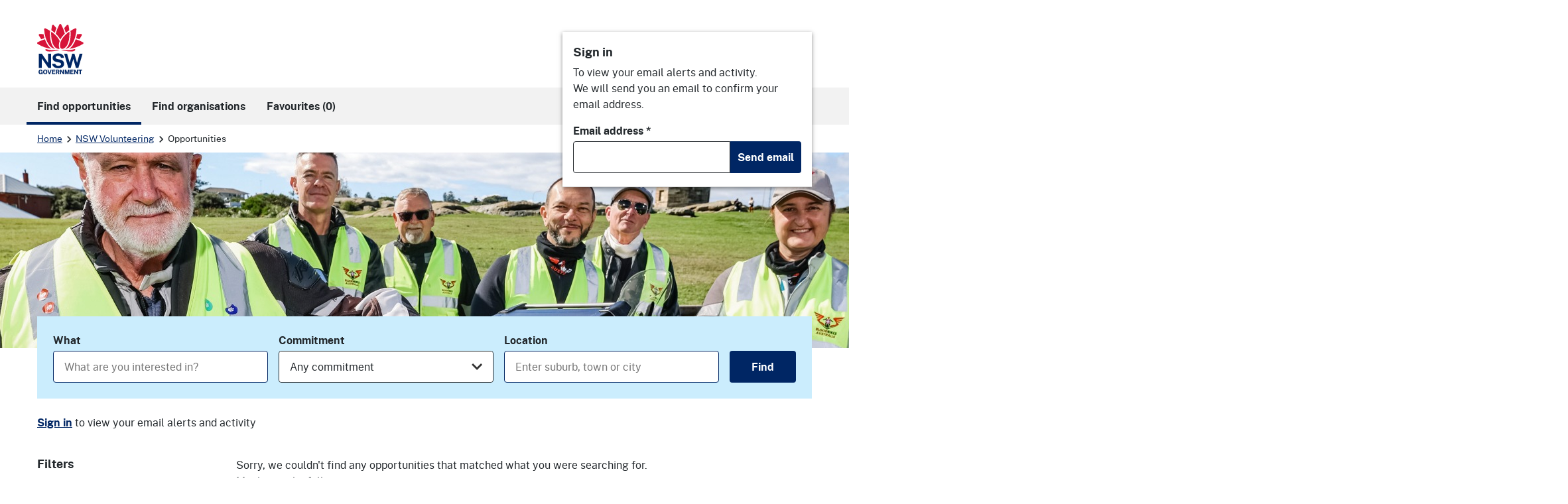

--- FILE ---
content_type: text/html; charset=utf-8
request_url: https://makeadifference.volunteering.nsw.gov.au/volunteering?organisationid=23944
body_size: 24299
content:

<!DOCTYPE html>
<html lang="en">
<head>
  <meta charset="utf-8">
  <meta http-equiv="X-UA-Compatible" content="IE=edge">
  <meta name="viewport" content="width=device-width, initial-scale=1">

  <title data-react-helmet="true">Volunteer opportunities with YWCA Australia in New South Wales NSW | NSW Volunteering</title>
  <meta data-react-helmet="true" name="keywords" content="NSW Volunteering"/><meta data-react-helmet="true" property="og:type" content="website"/><meta data-react-helmet="true" property="og:site_name" content="NSW Volunteering"/><meta data-react-helmet="true" property="og:image" content="https://makeadifference.volunteering.nsw.gov.au/static/b27d197df47770267684.png"/><meta data-react-helmet="true" property="og:image:width" content="1200"/><meta data-react-helmet="true" property="og:image:height" content="1200"/><meta data-react-helmet="true" property="og:url" content="https://makeadifference.volunteering.nsw.gov.au"/><meta data-react-helmet="true" property="og:title" content="Volunteer opportunities with YWCA Australia in New South Wales NSW | NSW Volunteering"/><meta data-react-helmet="true" name="description" content="Find volunteer opportunities at NSW Volunteering with 0 opportunity found with YWCA Australia in New South Wales NSW and the surrounding areas"/><meta data-react-helmet="true" property="og:description" content="Find volunteer opportunities at NSW Volunteering with 0 opportunity found with YWCA Australia in New South Wales NSW and the surrounding areas"/><meta data-react-helmet="true" name="robots" content="noindex, nofollow"/>
  

  
  
    <link rel="stylesheet" href="/static/client.min.css?v=U4yGlUNIg4tsUNkniFNF84UsoprHlaDAMOrkMAdU4ME" />
  

  <link rel="shortcut icon" href="/static/ico/8efa52c2a16b8b57e9d3164baf642445b80b5958d1dfec1995115095055eeaa4/favicon.ico"><link rel="icon" type="image/png" sizes="16x16" href="/static/ico/8efa52c2a16b8b57e9d3164baf642445b80b5958d1dfec1995115095055eeaa4/favicon-16x16.png"><link rel="icon" type="image/png" sizes="32x32" href="/static/ico/8efa52c2a16b8b57e9d3164baf642445b80b5958d1dfec1995115095055eeaa4/favicon-32x32.png"><link rel="icon" type="image/png" sizes="48x48" href="/static/ico/8efa52c2a16b8b57e9d3164baf642445b80b5958d1dfec1995115095055eeaa4/favicon-48x48.png"><link rel="manifest" href="/static/ico/8efa52c2a16b8b57e9d3164baf642445b80b5958d1dfec1995115095055eeaa4/manifest.json"><meta name="mobile-web-app-capable" content="yes"><meta name="theme-color" content="#fff"><meta name="application-name" content="NSW Volunteering"><link rel="apple-touch-icon" sizes="57x57" href="/static/ico/8efa52c2a16b8b57e9d3164baf642445b80b5958d1dfec1995115095055eeaa4/apple-touch-icon-57x57.png"><link rel="apple-touch-icon" sizes="60x60" href="/static/ico/8efa52c2a16b8b57e9d3164baf642445b80b5958d1dfec1995115095055eeaa4/apple-touch-icon-60x60.png"><link rel="apple-touch-icon" sizes="72x72" href="/static/ico/8efa52c2a16b8b57e9d3164baf642445b80b5958d1dfec1995115095055eeaa4/apple-touch-icon-72x72.png"><link rel="apple-touch-icon" sizes="76x76" href="/static/ico/8efa52c2a16b8b57e9d3164baf642445b80b5958d1dfec1995115095055eeaa4/apple-touch-icon-76x76.png"><link rel="apple-touch-icon" sizes="114x114" href="/static/ico/8efa52c2a16b8b57e9d3164baf642445b80b5958d1dfec1995115095055eeaa4/apple-touch-icon-114x114.png"><link rel="apple-touch-icon" sizes="120x120" href="/static/ico/8efa52c2a16b8b57e9d3164baf642445b80b5958d1dfec1995115095055eeaa4/apple-touch-icon-120x120.png"><link rel="apple-touch-icon" sizes="144x144" href="/static/ico/8efa52c2a16b8b57e9d3164baf642445b80b5958d1dfec1995115095055eeaa4/apple-touch-icon-144x144.png"><link rel="apple-touch-icon" sizes="152x152" href="/static/ico/8efa52c2a16b8b57e9d3164baf642445b80b5958d1dfec1995115095055eeaa4/apple-touch-icon-152x152.png"><link rel="apple-touch-icon" sizes="167x167" href="/static/ico/8efa52c2a16b8b57e9d3164baf642445b80b5958d1dfec1995115095055eeaa4/apple-touch-icon-167x167.png"><link rel="apple-touch-icon" sizes="180x180" href="/static/ico/8efa52c2a16b8b57e9d3164baf642445b80b5958d1dfec1995115095055eeaa4/apple-touch-icon-180x180.png"><link rel="apple-touch-icon" sizes="1024x1024" href="/static/ico/8efa52c2a16b8b57e9d3164baf642445b80b5958d1dfec1995115095055eeaa4/apple-touch-icon-1024x1024.png"><meta name="apple-mobile-web-app-capable" content="yes"><meta name="apple-mobile-web-app-status-bar-style" content="black-translucent"><meta name="apple-mobile-web-app-title" content="NSW Volunteering"><link rel="apple-touch-startup-image" media="(device-width: 320px) and (device-height: 568px) and (-webkit-device-pixel-ratio: 2) and (orientation: portrait)" href="/static/ico/8efa52c2a16b8b57e9d3164baf642445b80b5958d1dfec1995115095055eeaa4/apple-touch-startup-image-640x1136.png"><link rel="apple-touch-startup-image" media="(device-width: 375px) and (device-height: 667px) and (-webkit-device-pixel-ratio: 2) and (orientation: portrait)" href="/static/ico/8efa52c2a16b8b57e9d3164baf642445b80b5958d1dfec1995115095055eeaa4/apple-touch-startup-image-750x1334.png"><link rel="apple-touch-startup-image" media="(device-width: 414px) and (device-height: 896px) and (-webkit-device-pixel-ratio: 2) and (orientation: portrait)" href="/static/ico/8efa52c2a16b8b57e9d3164baf642445b80b5958d1dfec1995115095055eeaa4/apple-touch-startup-image-828x1792.png"><link rel="apple-touch-startup-image" media="(device-width: 375px) and (device-height: 812px) and (-webkit-device-pixel-ratio: 3) and (orientation: portrait)" href="/static/ico/8efa52c2a16b8b57e9d3164baf642445b80b5958d1dfec1995115095055eeaa4/apple-touch-startup-image-1125x2436.png"><link rel="apple-touch-startup-image" media="(device-width: 414px) and (device-height: 736px) and (-webkit-device-pixel-ratio: 3) and (orientation: portrait)" href="/static/ico/8efa52c2a16b8b57e9d3164baf642445b80b5958d1dfec1995115095055eeaa4/apple-touch-startup-image-1242x2208.png"><link rel="apple-touch-startup-image" media="(device-width: 414px) and (device-height: 896px) and (-webkit-device-pixel-ratio: 3) and (orientation: portrait)" href="/static/ico/8efa52c2a16b8b57e9d3164baf642445b80b5958d1dfec1995115095055eeaa4/apple-touch-startup-image-1242x2688.png"><link rel="apple-touch-startup-image" media="(device-width: 768px) and (device-height: 1024px) and (-webkit-device-pixel-ratio: 2) and (orientation: portrait)" href="/static/ico/8efa52c2a16b8b57e9d3164baf642445b80b5958d1dfec1995115095055eeaa4/apple-touch-startup-image-1536x2048.png"><link rel="apple-touch-startup-image" media="(device-width: 834px) and (device-height: 1112px) and (-webkit-device-pixel-ratio: 2) and (orientation: portrait)" href="/static/ico/8efa52c2a16b8b57e9d3164baf642445b80b5958d1dfec1995115095055eeaa4/apple-touch-startup-image-1668x2224.png"><link rel="apple-touch-startup-image" media="(device-width: 834px) and (device-height: 1194px) and (-webkit-device-pixel-ratio: 2) and (orientation: portrait)" href="/static/ico/8efa52c2a16b8b57e9d3164baf642445b80b5958d1dfec1995115095055eeaa4/apple-touch-startup-image-1668x2388.png"><link rel="apple-touch-startup-image" media="(device-width: 1024px) and (device-height: 1366px) and (-webkit-device-pixel-ratio: 2) and (orientation: portrait)" href="/static/ico/8efa52c2a16b8b57e9d3164baf642445b80b5958d1dfec1995115095055eeaa4/apple-touch-startup-image-2048x2732.png"><link rel="apple-touch-startup-image" media="(device-width: 810px) and (device-height: 1080px) and (-webkit-device-pixel-ratio: 2) and (orientation: portrait)" href="/static/ico/8efa52c2a16b8b57e9d3164baf642445b80b5958d1dfec1995115095055eeaa4/apple-touch-startup-image-1620x2160.png"><link rel="apple-touch-startup-image" media="(device-width: 320px) and (device-height: 568px) and (-webkit-device-pixel-ratio: 2) and (orientation: landscape)" href="/static/ico/8efa52c2a16b8b57e9d3164baf642445b80b5958d1dfec1995115095055eeaa4/apple-touch-startup-image-1136x640.png"><link rel="apple-touch-startup-image" media="(device-width: 375px) and (device-height: 667px) and (-webkit-device-pixel-ratio: 2) and (orientation: landscape)" href="/static/ico/8efa52c2a16b8b57e9d3164baf642445b80b5958d1dfec1995115095055eeaa4/apple-touch-startup-image-1334x750.png"><link rel="apple-touch-startup-image" media="(device-width: 414px) and (device-height: 896px) and (-webkit-device-pixel-ratio: 2) and (orientation: landscape)" href="/static/ico/8efa52c2a16b8b57e9d3164baf642445b80b5958d1dfec1995115095055eeaa4/apple-touch-startup-image-1792x828.png"><link rel="apple-touch-startup-image" media="(device-width: 375px) and (device-height: 812px) and (-webkit-device-pixel-ratio: 3) and (orientation: landscape)" href="/static/ico/8efa52c2a16b8b57e9d3164baf642445b80b5958d1dfec1995115095055eeaa4/apple-touch-startup-image-2436x1125.png"><link rel="apple-touch-startup-image" media="(device-width: 414px) and (device-height: 736px) and (-webkit-device-pixel-ratio: 3) and (orientation: landscape)" href="/static/ico/8efa52c2a16b8b57e9d3164baf642445b80b5958d1dfec1995115095055eeaa4/apple-touch-startup-image-2208x1242.png"><link rel="apple-touch-startup-image" media="(device-width: 414px) and (device-height: 896px) and (-webkit-device-pixel-ratio: 3) and (orientation: landscape)" href="/static/ico/8efa52c2a16b8b57e9d3164baf642445b80b5958d1dfec1995115095055eeaa4/apple-touch-startup-image-2688x1242.png"><link rel="apple-touch-startup-image" media="(device-width: 768px) and (device-height: 1024px) and (-webkit-device-pixel-ratio: 2) and (orientation: landscape)" href="/static/ico/8efa52c2a16b8b57e9d3164baf642445b80b5958d1dfec1995115095055eeaa4/apple-touch-startup-image-2048x1536.png"><link rel="apple-touch-startup-image" media="(device-width: 834px) and (device-height: 1112px) and (-webkit-device-pixel-ratio: 2) and (orientation: landscape)" href="/static/ico/8efa52c2a16b8b57e9d3164baf642445b80b5958d1dfec1995115095055eeaa4/apple-touch-startup-image-2224x1668.png"><link rel="apple-touch-startup-image" media="(device-width: 834px) and (device-height: 1194px) and (-webkit-device-pixel-ratio: 2) and (orientation: landscape)" href="/static/ico/8efa52c2a16b8b57e9d3164baf642445b80b5958d1dfec1995115095055eeaa4/apple-touch-startup-image-2388x1668.png"><link rel="apple-touch-startup-image" media="(device-width: 1024px) and (device-height: 1366px) and (-webkit-device-pixel-ratio: 2) and (orientation: landscape)" href="/static/ico/8efa52c2a16b8b57e9d3164baf642445b80b5958d1dfec1995115095055eeaa4/apple-touch-startup-image-2732x2048.png"><link rel="apple-touch-startup-image" media="(device-width: 810px) and (device-height: 1080px) and (-webkit-device-pixel-ratio: 2) and (orientation: landscape)" href="/static/ico/8efa52c2a16b8b57e9d3164baf642445b80b5958d1dfec1995115095055eeaa4/apple-touch-startup-image-2160x1620.png"><link rel="icon" type="image/png" sizes="228x228" href="/static/ico/8efa52c2a16b8b57e9d3164baf642445b80b5958d1dfec1995115095055eeaa4/coast-228x228.png"><meta name="msapplication-TileColor" content="#fff"><meta name="msapplication-TileImage" content="/static/ico/8efa52c2a16b8b57e9d3164baf642445b80b5958d1dfec1995115095055eeaa4/mstile-144x144.png"><meta name="msapplication-config" content="/static/ico/8efa52c2a16b8b57e9d3164baf642445b80b5958d1dfec1995115095055eeaa4/browserconfig.xml"><link rel="yandex-tableau-widget" href="/static/ico/8efa52c2a16b8b57e9d3164baf642445b80b5958d1dfec1995115095055eeaa4/yandex-browser-manifest.json">

  

  <style data-styled="true" data-styled-version="6.1.13">.bIVyRJ{position:fixed;bottom:0;right:0;width:100%;}/*!sc*/
@media (min-width:768px){.bIVyRJ{bottom:3rem;right:3rem;width:500px;}}/*!sc*/
@supports (display:none){.bIVyRJ{display:none;visibility:hidden;}}/*!sc*/
data-styled.g23[id="sc-1hva2ol-0"]{content:"bIVyRJ,"}/*!sc*/
.frsNsT{top:0.5rem;bottom:0.5rem;right:-100vw;transition:opacity 300ms cubic-bezier(0.215,  0.610, 0.355, 1.000);opacity:0;}/*!sc*/
data-styled.g86[id="sc-dhCplO"]{content:"frsNsT,"}/*!sc*/
.jzXoQJ{transition:all 300ms cubic-bezier(0.215,  0.610, 0.355, 1.000);}/*!sc*/
.jzXoQJ:hover{background-color:#f2f2f2;box-shadow:1px 1px 3px #cdd3d6;}/*!sc*/
data-styled.g87[id="sc-11zdhq3-0"]{content:"jzXoQJ,"}/*!sc*/
.jAXTcQ{display:none;}/*!sc*/
@media (min-width:992px){.jAXTcQ{display:block;margin-top:1.5rem;margin-bottom:1.5rem;}}/*!sc*/
data-styled.g155[id="sc-9rjnhn-0"]{content:"jAXTcQ,"}/*!sc*/
.bMnYmj input{border-top-right-radius:0;border-bottom-right-radius:0;}/*!sc*/
.bMnYmj button{border-top-left-radius:0;border-bottom-left-radius:0;}/*!sc*/
data-styled.g156[id="sc-kwFycn"]{content:"bMnYmj,"}/*!sc*/
.uLAuY{user-select:none;}/*!sc*/
data-styled.g157[id="sc-1x4qjpk-0"]{content:"uLAuY,"}/*!sc*/
.hLKMCp{border:1px solid var(--nsw-grey-01);border-radius:var(--nsw-border-radius);}/*!sc*/
data-styled.g158[id="sc-bnGbuY"]{content:"hLKMCp,"}/*!sc*/
.llNTzI:focus-within .nsw-form__select{outline:solid 3px var(--nsw-focus);outline-offset:3px;}/*!sc*/
data-styled.g159[id="sc-cSzYSJ"]{content:"llNTzI,"}/*!sc*/
.FIzBr{display:flex;align-items:center;justify-content:space-between;line-height:1.5;white-space:nowrap;gap:0.25em;width:100%;}/*!sc*/
data-styled.g160[id="sc-edmcci"]{content:"FIzBr,"}/*!sc*/
.hgjDvh{top:0;right:0;bottom:0;left:100%;overflow:hidden;transition:all 300ms cubic-bezier(0.215,  0.610, 0.355, 1.000);}/*!sc*/
data-styled.g163[id="sc-jdeYMN"]{content:"hgjDvh,"}/*!sc*/
.fzlmBo{opacity:0;transition:all 300ms cubic-bezier(0.215,  0.610, 0.355, 1.000);}/*!sc*/
.fzlmBo:hover>.rounded-circle{background-color:#f2f2f2;box-shadow:1px 1px 3px #cdd3d6;}/*!sc*/
data-styled.g164[id="sc-dOEwtB"]{content:"fzlmBo,"}/*!sc*/
.iYSRbe{transition:all 300ms cubic-bezier(0.215,  0.610, 0.355, 1.000);}/*!sc*/
.iYSRbe:hover{background-color:#f2f2f2;box-shadow:1px 1px 3px #cdd3d6;}/*!sc*/
data-styled.g165[id="sc-1sgcpx9-0"]{content:"iYSRbe,"}/*!sc*/
@media (min-width:992px){.bBrJwg{display:flex;flex-direction:column;align-items:flex-end;}}/*!sc*/
data-styled.g166[id="sc-1ne0jli-0"]{content:"bBrJwg,"}/*!sc*/
.cEYxa-D{border-bottom:1px solid #e1e1e1;border-radius:0px;}/*!sc*/
@media (min-width:992px){.cEYxa-D{position:absolute!important;top:3rem;width:376px;box-shadow:0 2px 6px 0 rgba(28,28,28,0.5);z-index:1200;}}/*!sc*/
data-styled.g169[id="sc-1ne0jli-3"]{content:"cEYxa-D,"}/*!sc*/
.dTlZRg{width:100%;height:158px;}/*!sc*/
@media (min-width: 768px){.dTlZRg{height:295px;}}/*!sc*/
data-styled.g171[id="sc-ljLmeM"]{content:"dTlZRg,"}/*!sc*/
.vhKrt{position:relative;width:100%;height:100%;object-fit:cover;z-index:-1;}/*!sc*/
data-styled.g172[id="sc-1vuj0gf-0"]{content:"vhKrt,"}/*!sc*/
.jbZXvf{padding-top:0.75rem;padding-bottom:0.75rem;}/*!sc*/
data-styled.g173[id="sc-qm26q4-0"]{content:"jbZXvf,"}/*!sc*/
.dWOnf li{margin-top:0;}/*!sc*/
data-styled.g180[id="sc-1jlh2z4-0"]{content:"dWOnf,"}/*!sc*/
.lvySE .form-control{border-color:#fff;}/*!sc*/
data-styled.g194[id="sc-fkJXLl"]{content:"lvySE,"}/*!sc*/
.cvmDOR{overflow-x:clip;}/*!sc*/
data-styled.g195[id="sc-bqvdXA"]{content:"cvmDOR,"}/*!sc*/
.xAXRM{overflow-x:clip;}/*!sc*/
data-styled.g196[id="sc-irPVuy"]{content:"xAXRM,"}/*!sc*/
.dyGbeA{min-width:100px;}/*!sc*/
data-styled.g197[id="sc-1p8j3ji-0"]{content:"dyGbeA,"}/*!sc*/
.iGbhmJ{color:#22272b;border:0;font-weight:bold;padding:1.3rem 0.8rem 1.3rem 0;display:flex;align-items:center;width:100%;text-align:left;background-color:transparent;line-height:1.2;overflow:hidden;}/*!sc*/
.iGbhmJ:hover,.iGbhmJ:focus{background-color:#fbfbfb;}/*!sc*/
data-styled.g202[id="sc-16sh7b9-0"]{content:"iGbhmJ,"}/*!sc*/
.dlkkzW{border-top:1px solid #ebebeb;}/*!sc*/
data-styled.g203[id="sc-16sh7b9-1"]{content:"dlkkzW,"}/*!sc*/
.faauZs{color:#747474;margin-left:auto;transition:transform 0.3s cubic-bezier(0.215,  0.610, 0.355, 1.000);}/*!sc*/
data-styled.g204[id="sc-16sh7b9-2"]{content:"faauZs,"}/*!sc*/
.kVIFgy{background:transparent;}/*!sc*/
data-styled.g205[id="sc-khdDuB"]{content:"kVIFgy,"}/*!sc*/
.fFJRLK{margin-left:0.5rem;transition:transform 0.3s cubic-bezier(0.215,  0.610, 0.355, 1.000);}/*!sc*/
.active .fFJRLK{transform:rotate3d(1, 0, 0, 180deg);}/*!sc*/
data-styled.g206[id="sc-hGNhLO"]{content:"fFJRLK,"}/*!sc*/
@media (min-width:768px){.jeMlYv.collapse:not(.show){display:block;}}/*!sc*/
data-styled.g207[id="sc-mcnmu5-0"]{content:"jeMlYv,"}/*!sc*/
@media (min-width: function(e){return e.theme.mdBreakpoint}){.hpcdPi{padding-left:4rem;}}/*!sc*/
data-styled.g260[id="sc-dqCRwF"]{content:"hpcdPi,"}/*!sc*/
.dHjKXg{z-index:9999;}/*!sc*/
.dHjKXg a:hover{color:var(--nsw-palette-white);}/*!sc*/
data-styled.g266[id="sc-1524b45-0"]{content:"dHjKXg,"}/*!sc*/
</style>

      <script>
      (function (w, d, s, l, i) {
        w[l] = w[l] || []; w[l].push({
          'gtm.start':
            new Date().getTime(), event: 'gtm.js'
        }); var f = d.getElementsByTagName(s)[0],
          j = d.createElement(s), dl = l != 'dataLayer' ? '&l=' + l : ''; j.async = true; j.src =
            'https://www.googletagmanager.com/gtm.js?id=' + i + dl; f.parentNode.insertBefore(j, f);
      })(window, document, 'script', 'dataLayer', 'GTM-WSM9TLG');
      </script>
      <!-- End Google Tag Manager -->
      <!-- Facebook Pixel Code -->
      <script>
        !function (f, b, e, v, n, t, s) {
          if (f.fbq) return; n = f.fbq = function () {
            n.callMethod ?
              n.callMethod.apply(n, arguments) : n.queue.push(arguments)
          }; if (!f._fbq) f._fbq = n;
          n.push = n; n.loaded = !0; n.version = '2.0'; n.queue = []; t = b.createElement(e); t.async = !0;
          t.src = v; s = b.getElementsByTagName(e)[0]; s.parentNode.insertBefore(t, s)
        }(window,
          document, 'script', '//connect.facebook.net/en_US/fbevents.js');
        fbq('init', '1671363026464938');
        fbq('track', "PageView");</script>
      <noscript><img height="1" width="1" style="display:none" src="https://www.facebook.com/tr?id=1671363026464938&ev=PageView&noscript=1" /></noscript>
      <!-- End Facebook Pixel Code -->
<script type="text/javascript">!function(T,l,y){var S=T.location,k="script",D="instrumentationKey",C="ingestionendpoint",I="disableExceptionTracking",E="ai.device.",b="toLowerCase",w="crossOrigin",N="POST",e="appInsightsSDK",t=y.name||"appInsights";(y.name||T[e])&&(T[e]=t);var n=T[t]||function(d){var g=!1,f=!1,m={initialize:!0,queue:[],sv:"5",version:2,config:d};function v(e,t){var n={},a="Browser";return n[E+"id"]=a[b](),n[E+"type"]=a,n["ai.operation.name"]=S&&S.pathname||"_unknown_",n["ai.internal.sdkVersion"]="javascript:snippet_"+(m.sv||m.version),{time:function(){var e=new Date;function t(e){var t=""+e;return 1===t.length&&(t="0"+t),t}return e.getUTCFullYear()+"-"+t(1+e.getUTCMonth())+"-"+t(e.getUTCDate())+"T"+t(e.getUTCHours())+":"+t(e.getUTCMinutes())+":"+t(e.getUTCSeconds())+"."+((e.getUTCMilliseconds()/1e3).toFixed(3)+"").slice(2,5)+"Z"}(),iKey:e,name:"Microsoft.ApplicationInsights."+e.replace(/-/g,"")+"."+t,sampleRate:100,tags:n,data:{baseData:{ver:2}}}}var h=d.url||y.src;if(h){function a(e){var t,n,a,i,r,o,s,c,u,p,l;g=!0,m.queue=[],f||(f=!0,t=h,s=function(){var e={},t=d.connectionString;if(t)for(var n=t.split(";"),a=0;a<n.length;a++){var i=n[a].split("=");2===i.length&&(e[i[0][b]()]=i[1])}if(!e[C]){var r=e.endpointsuffix,o=r?e.location:null;e[C]="https://"+(o?o+".":"")+"dc."+(r||"services.visualstudio.com")}return e}(),c=s[D]||d[D]||"",u=s[C],p=u?u+"/v2/track":d.endpointUrl,(l=[]).push((n="SDK LOAD Failure: Failed to load Application Insights SDK script (See stack for details)",a=t,i=p,(o=(r=v(c,"Exception")).data).baseType="ExceptionData",o.baseData.exceptions=[{typeName:"SDKLoadFailed",message:n.replace(/\./g,"-"),hasFullStack:!1,stack:n+"\nSnippet failed to load ["+a+"] -- Telemetry is disabled\nHelp Link: https://go.microsoft.com/fwlink/?linkid=2128109\nHost: "+(S&&S.pathname||"_unknown_")+"\nEndpoint: "+i,parsedStack:[]}],r)),l.push(function(e,t,n,a){var i=v(c,"Message"),r=i.data;r.baseType="MessageData";var o=r.baseData;return o.message='AI (Internal): 99 message:"'+("SDK LOAD Failure: Failed to load Application Insights SDK script (See stack for details) ("+n+")").replace(/\"/g,"")+'"',o.properties={endpoint:a},i}(0,0,t,p)),function(e,t){if(JSON){var n=T.fetch;if(n&&!y.useXhr)n(t,{method:N,body:JSON.stringify(e),mode:"cors"});else if(XMLHttpRequest){var a=new XMLHttpRequest;a.open(N,t),a.setRequestHeader("Content-type","application/json"),a.send(JSON.stringify(e))}}}(l,p))}function i(e,t){f||setTimeout(function(){!t&&m.core||a()},500)}var e=function(){var n=l.createElement(k);n.src=h;var e=y[w];return!e&&""!==e||"undefined"==n[w]||(n[w]=e),n.onload=i,n.onerror=a,n.onreadystatechange=function(e,t){"loaded"!==n.readyState&&"complete"!==n.readyState||i(0,t)},n}();y.ld<0?l.getElementsByTagName("head")[0].appendChild(e):setTimeout(function(){l.getElementsByTagName(k)[0].parentNode.appendChild(e)},y.ld||0)}try{m.cookie=l.cookie}catch(p){}function t(e){for(;e.length;)!function(t){m[t]=function(){var e=arguments;g||m.queue.push(function(){m[t].apply(m,e)})}}(e.pop())}var n="track",r="TrackPage",o="TrackEvent";t([n+"Event",n+"PageView",n+"Exception",n+"Trace",n+"DependencyData",n+"Metric",n+"PageViewPerformance","start"+r,"stop"+r,"start"+o,"stop"+o,"addTelemetryInitializer","setAuthenticatedUserContext","clearAuthenticatedUserContext","flush"]),m.SeverityLevel={Verbose:0,Information:1,Warning:2,Error:3,Critical:4};var s=(d.extensionConfig||{}).ApplicationInsightsAnalytics||{};if(!0!==d[I]&&!0!==s[I]){var c="onerror";t(["_"+c]);var u=T[c];T[c]=function(e,t,n,a,i){var r=u&&u(e,t,n,a,i);return!0!==r&&m["_"+c]({message:e,url:t,lineNumber:n,columnNumber:a,error:i}),r},d.autoExceptionInstrumented=!0}return m}(y.cfg);function a(){y.onInit&&y.onInit(n)}(T[t]=n).queue&&0===n.queue.length?(n.queue.push(a),n.trackPageView({})):a()}(window,document,{
src: "https://js.monitor.azure.com/scripts/b/ai.2.min.js", // The SDK URL Source
crossOrigin: "anonymous", 
cfg: { // Application Insights Configuration
    connectionString: 'InstrumentationKey=848c626e-fb1e-401f-8bae-b834199568d5'
}});</script></head>
<body id="nsw_app_body">
      <noscript>
        <iframe src="https://www.googletagmanager.com/ns.html?id=GTM-WSM9TLG" height="0" width="0" style="display:none;visibility:hidden"></iframe>
      </noscript>
  
<div id="app" class="page-wrapper"><nav aria-label="Skip to links" class="sc-1524b45-0 dHjKXg nsw-skip"><a href="#main-nav" aria-label="Skip to navigation"><div class="nsw-container"><span class="d-inline-block my-2 px-2">Skip to navigation</span></div></a><a href="#content" aria-label="Skip to main content"><div class="nsw-container"><span class="d-inline-block my-2 px-2">Skip to main content</span></div></a></nav><header class="nsw-header mt-lg-3"><div class="nsw-header__container"><div class="nsw-header__inner"><div class="nsw-header__main"><div class="nsw-header__waratah"><a href="/"><svg class="nsw-header__waratah-gov" viewBox="0 0 259 280" fill="none" xmlns="http://www.w3.org/2000/svg"><path class="hide" fill-rule="evenodd" clip-rule="evenodd" d="M24.208 270.207h-5.045v-4.277l11.15.054v13.676H26.08v-2.491c-.266.278-.553.556-.86.833-.673.585-1.49 1.07-2.433 1.434-.96.373-2.143.564-3.513.564-2.33 0-4.385-.539-6.109-1.6-1.727-1.065-3.073-2.594-4.007-4.538-.926-1.927-1.395-4.231-1.395-6.85 0-2.657.494-4.994 1.47-6.946.971-1.96 2.363-3.498 4.132-4.571 1.768-1.065 3.849-1.604 6.183-1.604 1.515 0 2.915.245 4.156.725 1.255.485 2.36 1.157 3.273 1.985a9.61 9.61 0 0 1 2.192 2.852 8.196 8.196 0 0 1 .872 3.319l.021.435h-6.038l-.062-.339a5.22 5.22 0 0 0-.814-1.981 4.562 4.562 0 0 0-1.537-1.43c-.614-.352-1.345-.531-2.175-.531-1.005 0-1.931.261-2.741.775-.806.51-1.458 1.351-1.935 2.495-.486 1.169-.731 2.74-.731 4.679 0 1.579.162 2.897.482 3.925.311 1.011.739 1.819 1.266 2.403.523.581 1.117.991 1.773 1.219a6.036 6.036 0 0 0 2.089.369c.669 0 1.27-.112 1.79-.328.523-.224.98-.514 1.354-.866.377-.356.676-.746.884-1.152.216-.41.349-.816.399-1.21l.14-1.028Zm20.878-16.312c2.354 0 4.435.534 6.179 1.587 1.752 1.061 3.13 2.59 4.086 4.546.947 1.935 1.428 4.281 1.428 6.967 0 2.648-.473 4.969-1.412 6.9-.946 1.948-2.317 3.469-4.073 4.521-1.744 1.053-3.837 1.583-6.212 1.583-2.396 0-4.502-.534-6.254-1.583-1.753-1.044-3.135-2.557-4.099-4.505-.947-1.927-1.428-4.252-1.428-6.912 0-2.673.486-5.015 1.449-6.954.968-1.956 2.355-3.486 4.12-4.551 1.764-1.061 3.853-1.599 6.216-1.599Zm0 21.185c1.117 0 2.093-.265 2.898-.787.802-.523 1.433-1.372 1.881-2.516.453-1.185.686-2.772.686-4.712 0-1.993-.237-3.618-.698-4.832-.444-1.181-1.08-2.056-1.885-2.603-.814-.543-1.782-.82-2.878-.82-1.1 0-2.072.277-2.886.82-.81.543-1.453 1.422-1.906 2.611-.47 1.223-.706 2.843-.706 4.82 0 1.944.237 3.531.702 4.712.452 1.148 1.092 1.997 1.902 2.515.81.527 1.781.792 2.89.792Zm23.764-2.93-6.162-17.829H57.09l8.654 25.251h6.195l8.73-25.251h-5.607L68.85 272.15Zm30.312-2.827H88.863v5.206l12.043.016v5.027H83.103v-25.251h17.632l-.016 4.99H88.892v5.089h10.27v4.923Zm22.482-1.529c.685-.613 1.246-1.401 1.678-2.341.419-.933.635-2.081.635-3.419 0-1.497-.311-2.835-.93-3.983-.619-1.169-1.599-2.093-2.919-2.756-1.3-.647-2.973-.974-4.975-.974h-10.738v25.243h5.759v-9.404h4.24l3.991 9.404h6.046l-4.651-10.456c.673-.357 1.3-.8 1.864-1.314Zm-3.513-5.64c0 .999-.336 1.79-1.025 2.428-.69.63-1.649.949-2.857.949h-4.095v-6.606h4.456c1.038 0 1.873.286 2.545.875.657.576.976 1.347.976 2.354Zm15.159-7.833 10.527 15.23v-15.23h5.776v25.251h-5.086l-10.98-15.86v15.86h-5.759v-25.251h5.522Zm33.949 16.461-5.29-16.461h-7.894v25.251h5.809v-16.266l5.124 16.266h4.485l5.162-16.357v16.357h5.826v-25.251h-7.878l-5.344 16.461Zm33.727-1.459h-10.298v5.206l12.046.016v5.027h-17.806v-25.251h17.636l-.021 4.99h-11.818v5.089h10.261v4.923Zm21.494.228-10.523-15.23h-5.527v25.251h5.756v-15.86l10.979 15.86h5.087v-25.251h-5.772v15.23Zm15.586-10.004h-7.388v-5.226h20.402v5.226h-7.217v20.025h-5.797v-20.025Z" fill="#002664"></path><path fill-rule="evenodd" clip-rule="evenodd" d="M146.699 209.236c-1.482-2.395-3.717-4.571-6.64-6.465-2.919-1.894-6.897-3.34-11.81-4.297l-13.678-2.814c-4.132-.891-6.981-2.043-8.468-3.419-1.449-1.343-2.184-3.129-2.184-5.309 0-1.388.316-2.652.943-3.759.623-1.111 1.528-2.093 2.687-2.922 1.166-.828 2.616-1.483 4.306-1.943 1.711-.469 3.633-.705 5.714-.705 2.74 0 5.211.361 7.346 1.078 2.109.713 3.857 1.881 5.194 3.481 1.338 1.6 2.16 3.775 2.442 6.465l.038.373h16.971l-.008-.427c-.075-4.575-1.371-8.773-3.85-12.474-2.483-3.705-6.141-6.681-10.879-8.852-4.726-2.164-10.623-3.262-17.528-3.262-5.801 0-11.117 1.011-15.805 3.009-4.7 2.002-8.475 4.89-11.212 8.587-2.749 3.717-4.12 8.164-4.078 13.224.112 6.175 1.99 11.186 5.577 14.903 3.576 3.697 8.476 6.158 14.567 7.306l13.795 2.81c2.529.502 4.825 1.16 6.823 1.96 1.96.784 3.525 1.803 4.651 3.03 1.1 1.197 1.657 2.772 1.657 4.67 0 2.114-.694 3.9-2.06 5.301-1.4 1.434-3.301 2.515-5.643 3.224-2.388.721-5.058 1.086-7.936 1.086-2.807 0-5.394-.435-7.686-1.297-2.28-.85-4.194-2.093-5.689-3.693-1.491-1.591-2.513-3.585-3.04-5.918l-.075-.327H83.846l.045.46c.407 4.045 1.666 7.629 3.738 10.659 2.068 3.009 4.717 5.545 7.873 7.551 3.148 1.993 6.677 3.514 10.494 4.513a46.33 46.33 0 0 0 11.693 1.5c6.466 0 12.2-1.019 17.046-3.034 4.867-2.022 8.717-4.807 11.449-8.276 2.753-3.493 4.148-7.476 4.148-11.848 0-2.064-.232-4.36-.697-6.822-.478-2.482-1.466-4.948-2.936-7.327ZM25.937 191.763l36.916 53.312H77.87v-79.724H61.072v51.282L25.754 165.53l-.125-.179H9.19v79.724h16.748v-53.312Zm196.637 24.577 14.388-50.987h16.457l-23.587 79.724h-13.367l-14.554-50.469-14.659 50.469h-13.147l-23.533-79.724h16.511l14.384 50.979 14.389-50.979h12.167l14.551 50.987Z" fill="#002664"></path><path d="M122.291 145.572c-19.75-2.424-38.934 3.904-72.69-5.263-3.447-.937-4.718 2.694-2.854 5.736 9.07 14.803 54.881 3.203 75.635 1.065.906-.095.814-1.426-.091-1.538ZM208.735 140.309c-33.756 9.167-52.941 2.839-72.691 5.263-.905.112-1 1.447-.091 1.538 20.759 2.138 66.566 13.738 75.635-1.065 1.864-3.042.594-6.673-2.853-5.736ZM59.882 119.132c-6.864-10.058-12.474-21.31-16.818-33.69-13.101 3.826-26.51 9.346-40.16 16.57a5.388 5.388 0 0 0-2.902 4.67 5.38 5.38 0 0 0 2.653 4.812c26.431 15.802 52.273 24.841 76.93 26.933-7.34-4.475-14.072-11.044-19.703-19.295ZM23.059 85.513a201.529 201.529 0 0 1 17.976-6.233c-2.126-6.896-3.87-14.12-5.249-21.658-6.827-.85-13.89-1.4-21.199-1.641-.062 0-.128-.004-.19-.004a5.391 5.391 0 0 0-4.647 2.602 5.383 5.383 0 0 0-.12 5.483c4.243 7.659 8.724 14.808 13.429 21.45ZM88.005 135.572c4.099 1.807 8.293 2.818 12.358 3.029-9.953-7.12-17.773-19.192-22.278-34.58-5.805-19.81-7.745-41.666-5.83-65.247-7.832-4.936-16.32-9.557-25.46-13.85a5.428 5.428 0 0 0-5.402.43 5.396 5.396 0 0 0-2.388 4.841c2.126 34.215 10.95 62.915 26.223 85.298 6.404 9.391 14.281 16.332 22.777 20.079ZM107.488 23.577A253.323 253.323 0 0 0 92.235 6.735c-1.063-1.078-2.433-1.65-3.85-1.65-.506 0-1.017.075-1.523.224-1.923.568-3.314 2.106-3.733 4.115-1.072 5.164-3.11 15.69-4.012 26.101 7.014 4.613 13.492 9.49 19.426 14.621 2.3-8.757 5.29-17.63 8.945-26.569ZM255.42 102.007c-13.65-7.223-27.058-12.744-40.16-16.569-4.343 12.38-9.953 23.631-16.818 33.689-5.63 8.255-12.362 14.82-19.708 19.296 24.658-2.093 50.5-11.132 76.931-26.934 1.715-1.024 2.707-2.822 2.653-4.811-.045-1.99-1.133-3.734-2.898-4.671ZM235.273 85.513c4.705-6.643 9.186-13.796 13.43-21.455.963-1.74.922-3.788-.121-5.483a5.4 5.4 0 0 0-4.837-2.598c-7.309.24-14.377.796-21.199 1.641-1.375 7.539-3.123 14.762-5.249 21.658a203.803 203.803 0 0 1 17.976 6.237ZM180.247 104.025c-4.505 15.384-12.329 27.46-22.278 34.58 4.065-.211 8.263-1.227 12.358-3.034 8.496-3.746 16.373-10.688 22.777-20.075 15.273-22.383 24.097-51.082 26.223-85.297a5.394 5.394 0 0 0-2.388-4.84 5.428 5.428 0 0 0-5.402-.432c-9.14 4.29-17.628 8.91-25.46 13.85 1.915 23.582-.029 45.434-5.83 65.248ZM179.214 35.52c-.901-10.406-2.94-20.932-4.011-26.1-.416-2.01-1.811-3.547-3.733-4.115a5.39 5.39 0 0 0-1.524-.224c-1.416 0-2.787.572-3.85 1.65-5.485 5.549-10.568 11.164-15.252 16.842 3.654 8.939 6.644 17.812 8.949 26.565 5.934-5.127 12.407-10.005 19.421-14.617ZM129.144 87.229c6.64-13.092 17.246-24.829 25.21-32.243-4.372-17.779-11.104-34.55-20.397-52.097C132.998 1.078 131.195 0 129.148 0s-3.845 1.082-4.808 2.889c-9.389 17.604-16.237 35.122-20.377 52.093 8.313 7.688 19.28 20.224 25.181 32.247Z" fill="#D7153A"></path><path d="M153.541 133.686c6.885-4.833 13.77-13.254 18.139-24.97 8.458-22.681 9.334-47.945 8.122-65.823-15.331 10.215-39.665 31.55-47.975 54.36-3.911 10.734-5.734 25.355-2.72 33.511 1.259 3.411 3.401 5.997 6.345 7.227 4.46 1.865 11.312.456 18.089-4.305ZM125.713 95.261c-2.027-4.724-4.261-9.18-7.728-14.186-9.809-14.16-23.026-26.933-39.475-38.185-.17 2.652-2.57 31.297 5.851 59.304 6.408 21.302 17.354 29.98 23.354 33.333 6.038 3.369 11.561 4.165 18.039 2.557-6.565-8.935-5.747-27.27-.041-42.823Z" fill="#D7153A"></path></svg><span class="sr-only">NSW government, NSW Volunteering Home</span></a></div></div><div class="nsw-header__menu"><button type="button" aria-expanded="false" aria-controls="main-nav"><i tabindex="-1" aria-hidden="true" class="material-icons nsw-material-icons">menu</i><span class="sr-only">Open</span> <!-- -->Menu</button></div></div></div></header><nav id="main-nav" aria-label="Main menu" class="nsw-main-nav"><div class="nsw-main-nav__header"><div class="nsw-main-nav__title">Menu</div><button type="button" class="nsw-icon-button mr-n2" aria-expanded="false"><i tabindex="-1" aria-hidden="true" class="material-icons nsw-material-icons">close</i><span class="sr-only">Open</span> <!-- -->Menu</button></div><ul class="nsw-main-nav__list"><li><a class="active bg-transparent" href="/volunteering"><span class="current" aria-current="page">Find opportunities</span></a></li><li><a class="" href="/volunteering-organisations"><span class="" aria-current="false">Find organisations</span></a></li><li><a class="" href="/favourites"><span class="" aria-current="false">Favourites (<!-- -->0<!-- -->)</span></a></li></ul></nav><div class="d-none d-lg-block nsw-main-nav bg-transparent"><section hidden="" class="nsw-container"><div class="nsw-main-nav__sub-nav active shadow-sm"><div class="nsw-main-nav__title mb-2"><a href="/my-activity" class="py-1 px-2 my-n1 mx-n2">My activity<i tabindex="-1" aria-hidden="true" class="material-icons nsw-material-icons ml-1 mb-1">east</i></a></div><ul class="nsw-main-nav__sub-list"><li><a href="/my-activity/favourites">Favourites</a></li><li><a href="/my-activity/subscriptions">Email alerts</a></li><li><a href="/my-activity/experiences">Experiences</a></li><li><a href="/my-activity/applications">Applications</a></li></ul></div></section></div><div class="app-content-wrapper"><section><div class="sc-qm26q4-0 jbZXvf nsw-container"><nav aria-label="Breadcrumb" class="nsw-breadcrumbs mt-0"><ol><li><a href="https://www.nsw.gov.au/volunteering">Home</a></li><li><a class="" aria-current="false" href="/">NSW Volunteering</a></li><li><a class="current" aria-current="page" href="/volunteering">Opportunities</a></li></ol></nav></div></section><picture class="sc-ljLmeM dTlZRg d-block"><source srcSet="/static/f4ec1e2f2799711344b2.jpg, /static/611526a06fcf4afe5836.jpg 2x" media="(min-width: 768px)"/><img srcSet="/static/b385257605f5806b15f2.jpg, /static/9459265bf925b55b87ff.jpg 2x" src="/static/b385257605f5806b15f2.jpg" alt="" class="sc-1vuj0gf-0 vhKrt"/></picture><section><div class="nsw-container mt-n5"><div class="bg-secondary p-4"><form class="sc-fkJXLl lvySE nsw-form" method="GET" action="/volunteering"><div><div class="row align-items-end mx-n2 mt-lg-n3"><div class="sc-bqvdXA cvmDOR col-md nsw-form__group d-flex flex-column px-2"><label class="nsw-form__label" for="keyword">What</label><span class="sr-only">What are you interested in?</span><div tabindex="-1" class="position-relative d-flex flex-grow-1"><input id="keyword" name="keyword" autoComplete="off" placeholder="What are you interested in?" class="form-control nsw-form__input focus-primary border-primary pr-5" role="combobox" aria-autocomplete="both" aria-expanded="false" aria-controls="keyword__listbox" aria-haspopup="true" aria-invalid="false" aria-activedescendant="" value="" autoCorrect="off" autoCapitalize="none" spellcheck="false" aria-describedby="keyword__sr-desc"/><span class="sr-only" aria-hidden="true" id="keyword__sr-desc">Suggestions will appear below the field as you type</span><ul id="keyword__listbox" role="listbox" aria-label="Options" class="dropdown-menu d-block" style="width:100%;max-height:300px;overflow:auto;position:absolute;background:#fff;display:none;visibility:hidden" aria-labelledby="category-heading"><li role="presentation" class="dropdown-header font-weight-bold" id="category-heading">Categories</li><li id="keyword__option-0" class="dropdown-item" style="cursor:pointer" role="option" aria-label="Animal Welfare" aria-selected="false">A<!-- -->n<!-- -->i<!-- -->m<!-- -->a<!-- -->l<!-- --> <!-- -->W<!-- -->e<!-- -->l<!-- -->f<!-- -->a<!-- -->r<!-- -->e</li><li id="keyword__option-1" class="dropdown-item" style="cursor:pointer" role="option" aria-label="Arts &amp; Culture" aria-selected="false">A<!-- -->r<!-- -->t<!-- -->s<!-- --> <!-- -->&amp;<!-- --> <!-- -->C<!-- -->u<!-- -->l<!-- -->t<!-- -->u<!-- -->r<!-- -->e</li><li id="keyword__option-2" class="dropdown-item" style="cursor:pointer" role="option" aria-label="Climate Strategy" aria-selected="false">C<!-- -->l<!-- -->i<!-- -->m<!-- -->a<!-- -->t<!-- -->e<!-- --> <!-- -->S<!-- -->t<!-- -->r<!-- -->a<!-- -->t<!-- -->e<!-- -->g<!-- -->y</li><li id="keyword__option-3" class="dropdown-item" style="cursor:pointer" role="option" aria-label="Community Services" aria-selected="false">C<!-- -->o<!-- -->m<!-- -->m<!-- -->u<!-- -->n<!-- -->i<!-- -->t<!-- -->y<!-- --> <!-- -->S<!-- -->e<!-- -->r<!-- -->v<!-- -->i<!-- -->c<!-- -->e<!-- -->s</li><li id="keyword__option-4" class="dropdown-item" style="cursor:pointer" role="option" aria-label="Covid-19" aria-selected="false">C<!-- -->o<!-- -->v<!-- -->i<!-- -->d<!-- -->-<!-- -->1<!-- -->9</li><li id="keyword__option-5" class="dropdown-item" style="cursor:pointer" role="option" aria-label="Disability Services" aria-selected="false">D<!-- -->i<!-- -->s<!-- -->a<!-- -->b<!-- -->i<!-- -->l<!-- -->i<!-- -->t<!-- -->y<!-- --> <!-- -->S<!-- -->e<!-- -->r<!-- -->v<!-- -->i<!-- -->c<!-- -->e<!-- -->s</li><li id="keyword__option-6" class="dropdown-item" style="cursor:pointer" role="option" aria-label="Disaster Relief" aria-selected="false">D<!-- -->i<!-- -->s<!-- -->a<!-- -->s<!-- -->t<!-- -->e<!-- -->r<!-- --> <!-- -->R<!-- -->e<!-- -->l<!-- -->i<!-- -->e<!-- -->f</li><li id="keyword__option-7" class="dropdown-item" style="cursor:pointer" role="option" aria-label="Drug &amp; Alcohol Services" aria-selected="false">D<!-- -->r<!-- -->u<!-- -->g<!-- --> <!-- -->&amp;<!-- --> <!-- -->A<!-- -->l<!-- -->c<!-- -->o<!-- -->h<!-- -->o<!-- -->l<!-- --> <!-- -->S<!-- -->e<!-- -->r<!-- -->v<!-- -->i<!-- -->c<!-- -->e<!-- -->s</li><li id="keyword__option-8" class="dropdown-item" style="cursor:pointer" role="option" aria-label="Education &amp; Training" aria-selected="false">E<!-- -->d<!-- -->u<!-- -->c<!-- -->a<!-- -->t<!-- -->i<!-- -->o<!-- -->n<!-- --> <!-- -->&amp;<!-- --> <!-- -->T<!-- -->r<!-- -->a<!-- -->i<!-- -->n<!-- -->i<!-- -->n<!-- -->g</li><li id="keyword__option-9" class="dropdown-item" style="cursor:pointer" role="option" aria-label="Emergency Response" aria-selected="false">E<!-- -->m<!-- -->e<!-- -->r<!-- -->g<!-- -->e<!-- -->n<!-- -->c<!-- -->y<!-- --> <!-- -->R<!-- -->e<!-- -->s<!-- -->p<!-- -->o<!-- -->n<!-- -->s<!-- -->e</li><li id="keyword__option-10" class="dropdown-item" style="cursor:pointer" role="option" aria-label="Environment &amp; Conservation" aria-selected="false">E<!-- -->n<!-- -->v<!-- -->i<!-- -->r<!-- -->o<!-- -->n<!-- -->m<!-- -->e<!-- -->n<!-- -->t<!-- --> <!-- -->&amp;<!-- --> <!-- -->C<!-- -->o<!-- -->n<!-- -->s<!-- -->e<!-- -->r<!-- -->v<!-- -->a<!-- -->t<!-- -->i<!-- -->o<!-- -->n</li><li id="keyword__option-11" class="dropdown-item" style="cursor:pointer" role="option" aria-label="Family Services" aria-selected="false">F<!-- -->a<!-- -->m<!-- -->i<!-- -->l<!-- -->y<!-- --> <!-- -->S<!-- -->e<!-- -->r<!-- -->v<!-- -->i<!-- -->c<!-- -->e<!-- -->s</li><li id="keyword__option-12" class="dropdown-item" style="cursor:pointer" role="option" aria-label="Health" aria-selected="false">H<!-- -->e<!-- -->a<!-- -->l<!-- -->t<!-- -->h</li><li id="keyword__option-13" class="dropdown-item" style="cursor:pointer" role="option" aria-label="Homeless" aria-selected="false">H<!-- -->o<!-- -->m<!-- -->e<!-- -->l<!-- -->e<!-- -->s<!-- -->s</li><li id="keyword__option-14" class="dropdown-item" style="cursor:pointer" role="option" aria-label="Human Rights" aria-selected="false">H<!-- -->u<!-- -->m<!-- -->a<!-- -->n<!-- --> <!-- -->R<!-- -->i<!-- -->g<!-- -->h<!-- -->t<!-- -->s</li><li id="keyword__option-15" class="dropdown-item" style="cursor:pointer" role="option" aria-label="Indigenous Australians" aria-selected="false">I<!-- -->n<!-- -->d<!-- -->i<!-- -->g<!-- -->e<!-- -->n<!-- -->o<!-- -->u<!-- -->s<!-- --> <!-- -->A<!-- -->u<!-- -->s<!-- -->t<!-- -->r<!-- -->a<!-- -->l<!-- -->i<!-- -->a<!-- -->n<!-- -->s</li><li id="keyword__option-16" class="dropdown-item" style="cursor:pointer" role="option" aria-label="LGBTIQA+" aria-selected="false">L<!-- -->G<!-- -->B<!-- -->T<!-- -->I<!-- -->Q<!-- -->A<!-- -->+</li><li id="keyword__option-17" class="dropdown-item" style="cursor:pointer" role="option" aria-label="Mental Health" aria-selected="false">M<!-- -->e<!-- -->n<!-- -->t<!-- -->a<!-- -->l<!-- --> <!-- -->H<!-- -->e<!-- -->a<!-- -->l<!-- -->t<!-- -->h</li><li id="keyword__option-18" class="dropdown-item" style="cursor:pointer" role="option" aria-label="Mentoring &amp; Advocacy" aria-selected="false">M<!-- -->e<!-- -->n<!-- -->t<!-- -->o<!-- -->r<!-- -->i<!-- -->n<!-- -->g<!-- --> <!-- -->&amp;<!-- --> <!-- -->A<!-- -->d<!-- -->v<!-- -->o<!-- -->c<!-- -->a<!-- -->c<!-- -->y</li><li id="keyword__option-19" class="dropdown-item" style="cursor:pointer" role="option" aria-label="Migrant Services" aria-selected="false">M<!-- -->i<!-- -->g<!-- -->r<!-- -->a<!-- -->n<!-- -->t<!-- --> <!-- -->S<!-- -->e<!-- -->r<!-- -->v<!-- -->i<!-- -->c<!-- -->e<!-- -->s</li><li id="keyword__option-20" class="dropdown-item" style="cursor:pointer" role="option" aria-label="Museums &amp; Heritage" aria-selected="false">M<!-- -->u<!-- -->s<!-- -->e<!-- -->u<!-- -->m<!-- -->s<!-- --> <!-- -->&amp;<!-- --> <!-- -->H<!-- -->e<!-- -->r<!-- -->i<!-- -->t<!-- -->a<!-- -->g<!-- -->e</li><li id="keyword__option-21" class="dropdown-item" style="cursor:pointer" role="option" aria-label="Other" aria-selected="false">O<!-- -->t<!-- -->h<!-- -->e<!-- -->r</li><li id="keyword__option-22" class="dropdown-item" style="cursor:pointer" role="option" aria-label="Recreation" aria-selected="false">R<!-- -->e<!-- -->c<!-- -->r<!-- -->e<!-- -->a<!-- -->t<!-- -->i<!-- -->o<!-- -->n</li><li id="keyword__option-23" class="dropdown-item" style="cursor:pointer" role="option" aria-label="Seniors &amp; Aged Care" aria-selected="false">S<!-- -->e<!-- -->n<!-- -->i<!-- -->o<!-- -->r<!-- -->s<!-- --> <!-- -->&amp;<!-- --> <!-- -->A<!-- -->g<!-- -->e<!-- -->d<!-- --> <!-- -->C<!-- -->a<!-- -->r<!-- -->e</li><li id="keyword__option-24" class="dropdown-item" style="cursor:pointer" role="option" aria-label="Sport" aria-selected="false">S<!-- -->p<!-- -->o<!-- -->r<!-- -->t</li><li id="keyword__option-25" class="dropdown-item" style="cursor:pointer" role="option" aria-label="Veteran Services" aria-selected="false">V<!-- -->e<!-- -->t<!-- -->e<!-- -->r<!-- -->a<!-- -->n<!-- --> <!-- -->S<!-- -->e<!-- -->r<!-- -->v<!-- -->i<!-- -->c<!-- -->e<!-- -->s</li><li id="keyword__option-26" class="dropdown-item" style="cursor:pointer" role="option" aria-label="Young People" aria-selected="false">Y<!-- -->o<!-- -->u<!-- -->n<!-- -->g<!-- --> <!-- -->P<!-- -->e<!-- -->o<!-- -->p<!-- -->l<!-- -->e</li></ul><button type="button" tabindex="-1" class="sc-dhCplO frsNsT position-absolute btn text-muted bg-transparent border-0 p-0"><span class="sc-11zdhq3-0 jzXoQJ rounded-circle embed-responsive embed-responsive-1by1 p-3"><svg width="14" height="14" class="img-fluid embed-responsive-item p-2" role="img" xmlns="http://www.w3.org/2000/svg" aria-label="Clear"><use xlink:href="/static/sprites.7354e502948a886df41e44d9d2932b22.svg#icons:close-usage"></use></svg><span class="sr-only">Clear</span></span></button></div></div><div class="col-md nsw-form__group px-2"><div class="flex-grow-1"><label for="Commitment" class="nsw-form__label nsw-form__label" style="cursor:default">Commitment</label><div class="sc-bnGbuY hLKMCp position-relative bg-white"><div class="sc-cSzYSJ llNTzI"><select tabindex="-1" aria-hidden="true" multiple="" style="border:0;clip:rect(0 0 0 0);height:1px;margin:-1px;overflow:hidden;padding:0;position:absolute;white-space:nowrap;width:1px"></select><button data-command="" role="combobox" data-disclosure="" aria-expanded="false" aria-autocomplete="none" aria-haspopup="listbox" id="Commitment" class="sc-edmcci FIzBr select nsw-form__select overflow-hidden border-0"><span class="text-truncate mr-4">Any commitment</span></button></div><div class="sc-jdeYMN hgjDvh position-absolute d-flex justify-content-start align-items-center"><span role="button" class="sc-dOEwtB fzlmBo btn text-muted border-0 p-0" tabindex="-1"><span class="sc-1sgcpx9-0 iYSRbe rounded-circle embed-responsive embed-responsive-1by1 p-3"><svg width="14" height="14" class="img-fluid embed-responsive-item p-2" role="img" xmlns="http://www.w3.org/2000/svg" aria-label="Clear"><use xlink:href="/static/sprites.7354e502948a886df41e44d9d2932b22.svg#icons:close-usage"></use></svg></span></span></div></div><input type="hidden" disabled="" name="Commitment" value=""/></div></div><div class="sc-irPVuy xAXRM col-md nsw-form__group d-flex flex-column px-2"><label class="nsw-form__label" for="where">Location</label><span class="sr-only">Enter suburb, town or city</span><div tabindex="-1" class="position-relative d-flex flex-grow-1"><input id="where" name="where" autoComplete="off" class="form-control nsw-form__input focus-primary border-primary pr-5" placeholder="Enter suburb, town or city" role="combobox" aria-autocomplete="both" aria-expanded="false" aria-controls="where__listbox" aria-haspopup="true" aria-invalid="false" aria-activedescendant="" value="" autoCorrect="off" autoCapitalize="none" spellcheck="false" aria-describedby="where__sr-desc"/><span class="sr-only" aria-hidden="true" id="where__sr-desc">Suggestions will appear below the field as you type</span><ul id="where__listbox" role="listbox" aria-label="Options" class="dropdown-menu d-block" style="width:100%;max-height:300px;overflow:auto;position:absolute;background:#fff;display:none;visibility:hidden" aria-labelledby="where-heading"><li role="presentation" class="dropdown-header" id="where-heading"><p class="mt-3">Loading please wait...</p></li></ul><button type="button" tabindex="-1" class="sc-dhCplO frsNsT position-absolute btn text-muted bg-transparent border-0 p-0"><span class="sc-11zdhq3-0 jzXoQJ rounded-circle embed-responsive embed-responsive-1by1 p-3"><svg width="14" height="14" class="img-fluid embed-responsive-item p-2" role="img" xmlns="http://www.w3.org/2000/svg" aria-label="Clear"><use xlink:href="/static/sprites.7354e502948a886df41e44d9d2932b22.svg#icons:close-usage"></use></svg><span class="sr-only">Clear</span></span></button></div></div><div class="px-2 nsw-form__group flex-grow-1 flex-md-grow-0"><button type="button" aria-label="Find opportunities" class="sc-1p8j3ji-0 dyGbeA btn btn-block btn-primary">Find</button></div></div></div></form></div></div></section><main id="content"><div class="nsw-container"><section class="sc-9rjnhn-0 jAXTcQ"><p class="mb-0"><a href="/signin">Sign in</a> <!-- -->to view your email alerts and activity</p></section><section class="sc-1ne0jli-0 bBrJwg"><div id="signin-card" class="sc-1ne0jli-3 cEYxa-D card"><div class="card-body px-0 px-lg-3"><h2>Sign in</h2><p>To view your email alerts and activity.<br/>We will send you an email to confirm your email address.</p><form id="login-form" action="/signin" method="POST" novalidate=""><div class="nsw-form__group"><label class="nsw-form__label" for="login-input">Email address<!-- --> <!-- -->*</label><div class="sc-kwFycn bMnYmj input-group flex-nowrap"><input type="email" id="login-input" class="nsw-form__input" name="email" value="" autoComplete="email" aria-required="true" aria-invalid="false" aria-describedby=""/><button class="flex-shrink-0 btn btn-primary" type="submit" id="login-btn">Send email</button></div></div></form></div></div></section><section><div class="row"><aside class="col-lg-3 mb-4 mb-lg-0"><form class="mb-3 mr-lg-4"><header class="mb-2 mx-n2 d-flex align-items-center justify-content-between"><div class="px-2 py-3"><h2 class="font-weight-bold mb-0 d-none d-md-block">Filters</h2><button type="button" aria-label="Filter list toggler" aria-expanded="false" class="sc-khdDuB kVIFgy font-weight-bold small mb-0 p-0 border-0 d-md-none">Filters<svg width="12" height="12" class="sc-hGNhLO fFJRLK" role="img" xmlns="http://www.w3.org/2000/svg" aria-hidden="true" focusable="false"><use xlink:href="/static/sprites.7354e502948a886df41e44d9d2932b22.svg#icons:chev-down-usage"></use></svg></button></div></header><div class="sc-mcnmu5-0 jeMlYv collapse"><fieldset class="sc-16sh7b9-1 dlkkzW"><legend class="sr-only">Category</legend><button aria-label="toggle Category" aria-expanded="false" type="button" class="sc-16sh7b9-0 iGbhmJ">Category<svg width="14" height="14" style="transform:rotate3d(0,0,0,0deg)" class="sc-16sh7b9-2 faauZs" role="img" xmlns="http://www.w3.org/2000/svg" aria-hidden="true" focusable="false"><use xlink:href="/static/sprites.7354e502948a886df41e44d9d2932b22.svg#icons:chev-down-usage"></use></svg></button><div class="collapse"><div class="mb-2 form-group"><input type="checkbox" name="category" id="category-19" class="nsw-form__checkbox-input" value="19"/><label for="category-19" class="sc-1x4qjpk-0 uLAuY nsw-form__checkbox-label">Animal Welfare</label></div><div class="mb-2 form-group"><input type="checkbox" name="category" id="category-1" class="nsw-form__checkbox-input" value="1"/><label for="category-1" class="sc-1x4qjpk-0 uLAuY nsw-form__checkbox-label">Arts &amp; Culture</label></div><div class="mb-2 form-group"><input type="checkbox" name="category" id="category-27" class="nsw-form__checkbox-input" value="27"/><label for="category-27" class="sc-1x4qjpk-0 uLAuY nsw-form__checkbox-label">Climate Strategy</label></div><div class="mb-2 form-group"><input type="checkbox" name="category" id="category-14" class="nsw-form__checkbox-input" value="14"/><label for="category-14" class="sc-1x4qjpk-0 uLAuY nsw-form__checkbox-label">Community Services</label></div><div class="mb-2 form-group"><input type="checkbox" name="category" id="category-24" class="nsw-form__checkbox-input" value="24"/><label for="category-24" class="sc-1x4qjpk-0 uLAuY nsw-form__checkbox-label">Covid-19</label></div><div class="mb-2 form-group"><input type="checkbox" name="category" id="category-3" class="nsw-form__checkbox-input" value="3"/><label for="category-3" class="sc-1x4qjpk-0 uLAuY nsw-form__checkbox-label">Disability Services</label></div><div class="mb-2 form-group"><input type="checkbox" name="category" id="category-18" class="nsw-form__checkbox-input" value="18"/><label for="category-18" class="sc-1x4qjpk-0 uLAuY nsw-form__checkbox-label">Disaster Relief</label></div><div class="mb-2 form-group"><input type="checkbox" name="category" id="category-21" class="nsw-form__checkbox-input" value="21"/><label for="category-21" class="sc-1x4qjpk-0 uLAuY nsw-form__checkbox-label">Drug &amp; Alcohol Services</label></div><div class="mb-2 form-group"><input type="checkbox" name="category" id="category-5" class="nsw-form__checkbox-input" value="5"/><label for="category-5" class="sc-1x4qjpk-0 uLAuY nsw-form__checkbox-label">Education &amp; Training</label></div><div class="mb-2 form-group"><input type="checkbox" name="category" id="category-13" class="nsw-form__checkbox-input" value="13"/><label for="category-13" class="sc-1x4qjpk-0 uLAuY nsw-form__checkbox-label">Emergency Response</label></div><div class="mb-2 form-group"><input type="checkbox" name="category" id="category-4" class="nsw-form__checkbox-input" value="4"/><label for="category-4" class="sc-1x4qjpk-0 uLAuY nsw-form__checkbox-label">Environment &amp; Conservation</label></div><div class="mb-2 form-group"><input type="checkbox" name="category" id="category-16" class="nsw-form__checkbox-input" value="16"/><label for="category-16" class="sc-1x4qjpk-0 uLAuY nsw-form__checkbox-label">Family Services</label></div><div class="mb-2 form-group"><input type="checkbox" name="category" id="category-7" class="nsw-form__checkbox-input" value="7"/><label for="category-7" class="sc-1x4qjpk-0 uLAuY nsw-form__checkbox-label">Health</label></div><div class="mb-2 form-group"><input type="checkbox" name="category" id="category-23" class="nsw-form__checkbox-input" value="23"/><label for="category-23" class="sc-1x4qjpk-0 uLAuY nsw-form__checkbox-label">Homeless</label></div><div class="mb-2 form-group"><input type="checkbox" name="category" id="category-8" class="nsw-form__checkbox-input" value="8"/><label for="category-8" class="sc-1x4qjpk-0 uLAuY nsw-form__checkbox-label">Human Rights</label></div><div class="mb-2 form-group"><input type="checkbox" name="category" id="category-20" class="nsw-form__checkbox-input" value="20"/><label for="category-20" class="sc-1x4qjpk-0 uLAuY nsw-form__checkbox-label">Indigenous Australians</label></div><div class="mb-2 form-group"><input type="checkbox" name="category" id="category-26" class="nsw-form__checkbox-input" value="26"/><label for="category-26" class="sc-1x4qjpk-0 uLAuY nsw-form__checkbox-label">LGBTIQA+</label></div><div class="mb-2 form-group"><input type="checkbox" name="category" id="category-25" class="nsw-form__checkbox-input" value="25"/><label for="category-25" class="sc-1x4qjpk-0 uLAuY nsw-form__checkbox-label">Mental Health</label></div><div class="mb-2 form-group"><input type="checkbox" name="category" id="category-17" class="nsw-form__checkbox-input" value="17"/><label for="category-17" class="sc-1x4qjpk-0 uLAuY nsw-form__checkbox-label">Mentoring &amp; Advocacy</label></div><div class="mb-2 form-group"><input type="checkbox" name="category" id="category-6" class="nsw-form__checkbox-input" value="6"/><label for="category-6" class="sc-1x4qjpk-0 uLAuY nsw-form__checkbox-label">Migrant Services</label></div><div class="mb-2 form-group"><input type="checkbox" name="category" id="category-15" class="nsw-form__checkbox-input" value="15"/><label for="category-15" class="sc-1x4qjpk-0 uLAuY nsw-form__checkbox-label">Museums &amp; Heritage</label></div><div class="mb-2 form-group"><input type="checkbox" name="category" id="category-11" class="nsw-form__checkbox-input" value="11"/><label for="category-11" class="sc-1x4qjpk-0 uLAuY nsw-form__checkbox-label">Other</label></div><div class="mb-2 form-group"><input type="checkbox" name="category" id="category-9" class="nsw-form__checkbox-input" value="9"/><label for="category-9" class="sc-1x4qjpk-0 uLAuY nsw-form__checkbox-label">Recreation</label></div><div class="mb-2 form-group"><input type="checkbox" name="category" id="category-10" class="nsw-form__checkbox-input" value="10"/><label for="category-10" class="sc-1x4qjpk-0 uLAuY nsw-form__checkbox-label">Seniors &amp; Aged Care</label></div><div class="mb-2 form-group"><input type="checkbox" name="category" id="category-12" class="nsw-form__checkbox-input" value="12"/><label for="category-12" class="sc-1x4qjpk-0 uLAuY nsw-form__checkbox-label">Sport</label></div><div class="mb-2 form-group"><input type="checkbox" name="category" id="category-22" class="nsw-form__checkbox-input" value="22"/><label for="category-22" class="sc-1x4qjpk-0 uLAuY nsw-form__checkbox-label">Veteran Services</label></div><div class="mb-2 form-group"><input type="checkbox" name="category" id="category-2" class="nsw-form__checkbox-input" value="2"/><label for="category-2" class="sc-1x4qjpk-0 uLAuY nsw-form__checkbox-label">Young People</label></div></div></fieldset><fieldset class="sc-16sh7b9-1 dlkkzW"><legend class="sr-only">Type of work</legend><button aria-label="toggle Type of work" aria-expanded="false" type="button" class="sc-16sh7b9-0 iGbhmJ">Type of work<svg width="14" height="14" style="transform:rotate3d(0,0,0,0deg)" class="sc-16sh7b9-2 faauZs" role="img" xmlns="http://www.w3.org/2000/svg" aria-hidden="true" focusable="false"><use xlink:href="/static/sprites.7354e502948a886df41e44d9d2932b22.svg#icons:chev-down-usage"></use></svg></button><div class="collapse"><div class="mb-2 form-group"><input type="checkbox" name="typeofwork" id="typeofwork-10" class="nsw-form__checkbox-input" value="10"/><label for="typeofwork-10" class="sc-1x4qjpk-0 uLAuY nsw-form__checkbox-label">Accounting &amp; Finance</label></div><div class="mb-2 form-group"><input type="checkbox" name="typeofwork" id="typeofwork-23" class="nsw-form__checkbox-input" value="23"/><label for="typeofwork-23" class="sc-1x4qjpk-0 uLAuY nsw-form__checkbox-label">Administration &amp; Office Management</label></div><div class="mb-2 form-group"><input type="checkbox" name="typeofwork" id="typeofwork-13" class="nsw-form__checkbox-input" value="13"/><label for="typeofwork-13" class="sc-1x4qjpk-0 uLAuY nsw-form__checkbox-label">Arts, Craft &amp; Photography</label></div><div class="mb-2 form-group"><input type="checkbox" name="typeofwork" id="typeofwork-31" class="nsw-form__checkbox-input" value="31"/><label for="typeofwork-31" class="sc-1x4qjpk-0 uLAuY nsw-form__checkbox-label">Business Planning</label></div><div class="mb-2 form-group"><input type="checkbox" name="typeofwork" id="typeofwork-3" class="nsw-form__checkbox-input" value="3"/><label for="typeofwork-3" class="sc-1x4qjpk-0 uLAuY nsw-form__checkbox-label">Childcare</label></div><div class="mb-2 form-group"><input type="checkbox" name="typeofwork" id="typeofwork-28" class="nsw-form__checkbox-input" value="28"/><label for="typeofwork-28" class="sc-1x4qjpk-0 uLAuY nsw-form__checkbox-label">Companionship &amp; Social Support</label></div><div class="mb-2 form-group"><input type="checkbox" name="typeofwork" id="typeofwork-9" class="nsw-form__checkbox-input" value="9"/><label for="typeofwork-9" class="sc-1x4qjpk-0 uLAuY nsw-form__checkbox-label">Counselling &amp; Help Line</label></div><div class="mb-2 form-group"><input type="checkbox" name="typeofwork" id="typeofwork-30" class="nsw-form__checkbox-input" value="30"/><label for="typeofwork-30" class="sc-1x4qjpk-0 uLAuY nsw-form__checkbox-label">Disability Support</label></div><div class="mb-2 form-group"><input type="checkbox" name="typeofwork" id="typeofwork-7" class="nsw-form__checkbox-input" value="7"/><label for="typeofwork-7" class="sc-1x4qjpk-0 uLAuY nsw-form__checkbox-label">Driving &amp; Transportation</label></div><div class="mb-2 form-group"><input type="checkbox" name="typeofwork" id="typeofwork-4" class="nsw-form__checkbox-input" value="4"/><label for="typeofwork-4" class="sc-1x4qjpk-0 uLAuY nsw-form__checkbox-label">Education &amp; Training</label></div><div class="mb-2 form-group"><input type="checkbox" name="typeofwork" id="typeofwork-14" class="nsw-form__checkbox-input" value="14"/><label for="typeofwork-14" class="sc-1x4qjpk-0 uLAuY nsw-form__checkbox-label">Food Preparation &amp; Service</label></div><div class="mb-2 form-group"><input type="checkbox" name="typeofwork" id="typeofwork-11" class="nsw-form__checkbox-input" value="11"/><label for="typeofwork-11" class="sc-1x4qjpk-0 uLAuY nsw-form__checkbox-label">Fundraising &amp; Events</label></div><div class="mb-2 form-group"><input type="checkbox" name="typeofwork" id="typeofwork-12" class="nsw-form__checkbox-input" value="12"/><label for="typeofwork-12" class="sc-1x4qjpk-0 uLAuY nsw-form__checkbox-label">Garden Maintenance</label></div><div class="mb-2 form-group"><input type="checkbox" name="typeofwork" id="typeofwork-18" class="nsw-form__checkbox-input" value="18"/><label for="typeofwork-18" class="sc-1x4qjpk-0 uLAuY nsw-form__checkbox-label">Governance, Boards &amp; Committees</label></div><div class="mb-2 form-group"><input type="checkbox" name="typeofwork" id="typeofwork-16" class="nsw-form__checkbox-input" value="16"/><label for="typeofwork-16" class="sc-1x4qjpk-0 uLAuY nsw-form__checkbox-label">IT &amp; Web Development</label></div><div class="mb-2 form-group"><input type="checkbox" name="typeofwork" id="typeofwork-19" class="nsw-form__checkbox-input" value="19"/><label for="typeofwork-19" class="sc-1x4qjpk-0 uLAuY nsw-form__checkbox-label">Library Services</label></div><div class="mb-2 form-group"><input type="checkbox" name="typeofwork" id="typeofwork-26" class="nsw-form__checkbox-input" value="26"/><label for="typeofwork-26" class="sc-1x4qjpk-0 uLAuY nsw-form__checkbox-label">Marketing, Media &amp; Communications</label></div><div class="mb-2 form-group"><input type="checkbox" name="typeofwork" id="typeofwork-22" class="nsw-form__checkbox-input" value="22"/><label for="typeofwork-22" class="sc-1x4qjpk-0 uLAuY nsw-form__checkbox-label">Mediation &amp; Advocacy</label></div><div class="mb-2 form-group"><input type="checkbox" name="typeofwork" id="typeofwork-25" class="nsw-form__checkbox-input" value="25"/><label for="typeofwork-25" class="sc-1x4qjpk-0 uLAuY nsw-form__checkbox-label">Music &amp; Entertainment</label></div><div class="mb-2 form-group"><input type="checkbox" name="typeofwork" id="typeofwork-27" class="nsw-form__checkbox-input" value="27"/><label for="typeofwork-27" class="sc-1x4qjpk-0 uLAuY nsw-form__checkbox-label">Research, Policy &amp; Analysis</label></div><div class="mb-2 form-group"><input type="checkbox" name="typeofwork" id="typeofwork-5" class="nsw-form__checkbox-input" value="5"/><label for="typeofwork-5" class="sc-1x4qjpk-0 uLAuY nsw-form__checkbox-label">Retail &amp; Sales</label></div><div class="mb-2 form-group"><input type="checkbox" name="typeofwork" id="typeofwork-8" class="nsw-form__checkbox-input" value="8"/><label for="typeofwork-8" class="sc-1x4qjpk-0 uLAuY nsw-form__checkbox-label">Safety &amp; Emergency Services</label></div><div class="mb-2 form-group"><input type="checkbox" name="typeofwork" id="typeofwork-2" class="nsw-form__checkbox-input" value="2"/><label for="typeofwork-2" class="sc-1x4qjpk-0 uLAuY nsw-form__checkbox-label">Seniors &amp; Aged Care</label></div><div class="mb-2 form-group"><input type="checkbox" name="typeofwork" id="typeofwork-24" class="nsw-form__checkbox-input" value="24"/><label for="typeofwork-24" class="sc-1x4qjpk-0 uLAuY nsw-form__checkbox-label">Sport &amp; Physical Activity</label></div><div class="mb-2 form-group"><input type="checkbox" name="typeofwork" id="typeofwork-6" class="nsw-form__checkbox-input" value="6"/><label for="typeofwork-6" class="sc-1x4qjpk-0 uLAuY nsw-form__checkbox-label">Tour Guides, Information &amp; Heritage</label></div><div class="mb-2 form-group"><input type="checkbox" name="typeofwork" id="typeofwork-20" class="nsw-form__checkbox-input" value="20"/><label for="typeofwork-20" class="sc-1x4qjpk-0 uLAuY nsw-form__checkbox-label">Trades &amp; Maintenance</label></div><div class="mb-2 form-group"><input type="checkbox" name="typeofwork" id="typeofwork-17" class="nsw-form__checkbox-input" value="17"/><label for="typeofwork-17" class="sc-1x4qjpk-0 uLAuY nsw-form__checkbox-label">Translating &amp; Interpreting</label></div><div class="mb-2 form-group"><input type="checkbox" name="typeofwork" id="typeofwork-21" class="nsw-form__checkbox-input" value="21"/><label for="typeofwork-21" class="sc-1x4qjpk-0 uLAuY nsw-form__checkbox-label">Tutoring &amp; Coaching</label></div><div class="mb-2 form-group"><input type="checkbox" name="typeofwork" id="typeofwork-1" class="nsw-form__checkbox-input" value="1"/><label for="typeofwork-1" class="sc-1x4qjpk-0 uLAuY nsw-form__checkbox-label">Working with Animals</label></div><div class="mb-2 form-group"><input type="checkbox" name="typeofwork" id="typeofwork-29" class="nsw-form__checkbox-input" value="29"/><label for="typeofwork-29" class="sc-1x4qjpk-0 uLAuY nsw-form__checkbox-label">Writing &amp; Editing</label></div></div></fieldset><fieldset class="sc-16sh7b9-1 dlkkzW"><legend class="sr-only">Suitable for</legend><button aria-label="toggle Suitable for" aria-expanded="false" type="button" class="sc-16sh7b9-0 iGbhmJ">Suitable for<svg width="14" height="14" style="transform:rotate3d(0,0,0,0deg)" class="sc-16sh7b9-2 faauZs" role="img" xmlns="http://www.w3.org/2000/svg" aria-hidden="true" focusable="false"><use xlink:href="/static/sprites.7354e502948a886df41e44d9d2932b22.svg#icons:chev-down-usage"></use></svg></button><div class="collapse"><div class="mb-2 form-group"><input type="checkbox" name="suitablefor" id="suitablefor-10" class="nsw-form__checkbox-input" value="10"/><label for="suitablefor-10" class="sc-1x4qjpk-0 uLAuY nsw-form__checkbox-label">Centrelink Volunteers</label></div><div class="mb-2 form-group"><input type="checkbox" name="suitablefor" id="suitablefor-8" class="nsw-form__checkbox-input" value="8"/><label for="suitablefor-8" class="sc-1x4qjpk-0 uLAuY nsw-form__checkbox-label">Families with Children</label></div><div class="mb-2 form-group"><input type="checkbox" name="suitablefor" id="suitablefor-5" class="nsw-form__checkbox-input" value="5"/><label for="suitablefor-5" class="sc-1x4qjpk-0 uLAuY nsw-form__checkbox-label">Groups of 10 or more</label></div><div class="mb-2 form-group"><input type="checkbox" name="suitablefor" id="suitablefor-6" class="nsw-form__checkbox-input" value="6"/><label for="suitablefor-6" class="sc-1x4qjpk-0 uLAuY nsw-form__checkbox-label">People Learning English</label></div><div class="mb-2 form-group"><input type="checkbox" name="suitablefor" id="suitablefor-3" class="nsw-form__checkbox-input" value="3"/><label for="suitablefor-3" class="sc-1x4qjpk-0 uLAuY nsw-form__checkbox-label">People with disability</label></div><div class="mb-2 form-group"><input type="checkbox" name="suitablefor" id="suitablefor-9" class="nsw-form__checkbox-input" value="9"/><label for="suitablefor-9" class="sc-1x4qjpk-0 uLAuY nsw-form__checkbox-label">Skilled Volunteers</label></div><div class="mb-2 form-group"><input type="checkbox" name="suitablefor" id="suitablefor-2" class="nsw-form__checkbox-input" value="2"/><label for="suitablefor-2" class="sc-1x4qjpk-0 uLAuY nsw-form__checkbox-label">Travelling Volunteers</label></div><div class="mb-2 form-group"><input type="checkbox" name="suitablefor" id="suitablefor-13" class="nsw-form__checkbox-input" value="13"/><label for="suitablefor-13" class="sc-1x4qjpk-0 uLAuY nsw-form__checkbox-label">Wheelchair Access</label></div><div class="mb-2 form-group"><input type="checkbox" name="suitablefor" id="suitablefor-11" class="nsw-form__checkbox-input" value="11"/><label for="suitablefor-11" class="sc-1x4qjpk-0 uLAuY nsw-form__checkbox-label">Work Experience</label></div><div class="mb-2 form-group"><input type="checkbox" name="suitablefor" id="suitablefor-14" class="nsw-form__checkbox-input" value="14"/><label for="suitablefor-14" class="sc-1x4qjpk-0 uLAuY nsw-form__checkbox-label">Young Adults, 18 - 24</label></div><div class="mb-2 form-group"><input type="checkbox" name="suitablefor" id="suitablefor-1" class="nsw-form__checkbox-input" value="1"/><label for="suitablefor-1" class="sc-1x4qjpk-0 uLAuY nsw-form__checkbox-label">Younger volunteers, under 18</label></div></div></fieldset><fieldset class="sc-16sh7b9-1 dlkkzW"><legend class="sr-only">Commitment</legend><button aria-label="toggle Commitment" aria-expanded="false" type="button" class="sc-16sh7b9-0 iGbhmJ">Commitment<svg width="14" height="14" style="transform:rotate3d(0,0,0,0deg)" class="sc-16sh7b9-2 faauZs" role="img" xmlns="http://www.w3.org/2000/svg" aria-hidden="true" focusable="false"><use xlink:href="/static/sprites.7354e502948a886df41e44d9d2932b22.svg#icons:chev-down-usage"></use></svg></button><div class="collapse"><div class="mb-2 form-group"><input type="checkbox" name="commitment" id="commitment-5" class="nsw-form__checkbox-input" value="5"/><label for="commitment-5" class="sc-1x4qjpk-0 uLAuY nsw-form__checkbox-label">One off - a few hours</label></div><div class="mb-2 form-group"><input type="checkbox" name="commitment" id="commitment-2" class="nsw-form__checkbox-input" value="2"/><label for="commitment-2" class="sc-1x4qjpk-0 uLAuY nsw-form__checkbox-label">One off - an event</label></div><div class="mb-2 form-group"><input type="checkbox" name="commitment" id="commitment-3" class="nsw-form__checkbox-input" value="3"/><label for="commitment-3" class="sc-1x4qjpk-0 uLAuY nsw-form__checkbox-label">Regular - less than 6 months</label></div><div class="mb-2 form-group"><input type="checkbox" name="commitment" id="commitment-4" class="nsw-form__checkbox-input" value="4"/><label for="commitment-4" class="sc-1x4qjpk-0 uLAuY nsw-form__checkbox-label">Regular - more than 6 months</label></div></div></fieldset><fieldset class="sc-16sh7b9-1 dlkkzW"><legend class="sr-only">Day &amp; Time</legend><button aria-label="toggle Day &amp; Time" aria-expanded="false" type="button" class="sc-16sh7b9-0 iGbhmJ">Day &amp; Time<svg width="14" height="14" style="transform:rotate3d(0,0,0,0deg)" class="sc-16sh7b9-2 faauZs" role="img" xmlns="http://www.w3.org/2000/svg" aria-hidden="true" focusable="false"><use xlink:href="/static/sprites.7354e502948a886df41e44d9d2932b22.svg#icons:chev-down-usage"></use></svg></button><div class="collapse"><div class="mb-2 form-group"><input type="checkbox" name="daytime" id="daytime-5" class="nsw-form__checkbox-input" value="5"/><label for="daytime-5" class="sc-1x4qjpk-0 uLAuY nsw-form__checkbox-label">Afternoons</label></div><div class="mb-2 form-group"><input type="checkbox" name="daytime" id="daytime-1" class="nsw-form__checkbox-input" value="1"/><label for="daytime-1" class="sc-1x4qjpk-0 uLAuY nsw-form__checkbox-label">Evenings</label></div><div class="mb-2 form-group"><input type="checkbox" name="daytime" id="daytime-4" class="nsw-form__checkbox-input" value="4"/><label for="daytime-4" class="sc-1x4qjpk-0 uLAuY nsw-form__checkbox-label">Mornings</label></div><div class="mb-2 form-group"><input type="checkbox" name="daytime" id="daytime-2" class="nsw-form__checkbox-input" value="2"/><label for="daytime-2" class="sc-1x4qjpk-0 uLAuY nsw-form__checkbox-label">Weekdays</label></div><div class="mb-2 form-group"><input type="checkbox" name="daytime" id="daytime-3" class="nsw-form__checkbox-input" value="3"/><label for="daytime-3" class="sc-1x4qjpk-0 uLAuY nsw-form__checkbox-label">Weekends</label></div></div></fieldset></div></form></aside><section class="sc-dqCRwF hpcdPi col-lg-9"><div class="mt-3"><p>Sorry, we couldn&#x27;t find any opportunities that matched what you were searching for.<br/>Maybe try the following...</p><ul><li>Change or reset the filters to broaden your search</li><li>Check the spelling of your search terms</li></ul></div></section></div></section></div></main><footer class="nsw-footer mt-auto"><div class="nsw-footer__upper border-0 mb-4 mb-md-5"><div class="nsw-container d-flex flex-column flex-md-row gap-4 px-3"><div><img src="/static/28873cfc17f80b255ba7.svg" alt="NSW Government in partnership with SEEK Volunteer" class="img-fluid" width="166" height="123"/></div><nav class="ml-md-auto mt-auto small" aria-label="Secondary"><ul class="sc-1jlh2z4-0 dWOnf list-unstyled d-flex flex-column flex-md-row gap-2 gap-md-3"><li><a href="https://www.volunteer.com.au/legal/terms-for-volunteers" target="_blank" rel="noopener noreferrer">Terms of Use<svg width="12" height="12" class="ml-1" role="img" xmlns="http://www.w3.org/2000/svg" aria-label="Opens in a new tab"><use xlink:href="/static/sprites.7354e502948a886df41e44d9d2932b22.svg#icons:external-usage"></use></svg></a></li><li><a href="https://www.volunteer.com.au/legal/privacy-statement" target="_blank" rel="noopener noreferrer">Privacy Statement<svg width="12" height="12" class="ml-1" role="img" xmlns="http://www.w3.org/2000/svg" aria-label="Opens in a new tab"><use xlink:href="/static/sprites.7354e502948a886df41e44d9d2932b22.svg#icons:external-usage"></use></svg></a></li><li><a href="/volunteering/unsubscribe">Unsubscribe</a></li><li><a href="https://www.volunteer.com.au/help-and-support/common-questions" target="_blank" rel="noopener noreferrer">Help &amp; Support<svg width="12" height="12" class="ml-1" role="img" xmlns="http://www.w3.org/2000/svg" aria-label="Opens in a new tab"><use xlink:href="/static/sprites.7354e502948a886df41e44d9d2932b22.svg#icons:external-usage"></use></svg></a></li><li><a href="https://www.seek.com.au/safe-job-searching" target="_blank" rel="noopener noreferrer">Protect yourself online<svg width="12" height="12" class="ml-1" role="img" xmlns="http://www.w3.org/2000/svg" aria-label="Opens in a new tab"><use xlink:href="/static/sprites.7354e502948a886df41e44d9d2932b22.svg#icons:external-usage"></use></svg></a></li></ul></nav></div></div><div class="nsw-footer__lower"><div class="nsw-container"><p>We pay respect to the Traditional Custodians and First Peoples of NSW, and acknowledge their continued connection to their country and culture.</p><hr/><div class="nsw-footer__info"><div class="nsw-footer__copyright fs-6">© SEEK <!-- -->2026<!-- -->. All rights reserved.</div></div></div></div></footer><section role="alert" class="sc-1hva2ol-0 bIVyRJ p-4 bg-primary text-light"><h1 class="text-light">Browser upgrade recommended</h1><p>It looks like you may be using a web browser version that we don&#x27;t support. Make sure you&#x27;re using the most recent version of your browser, or try using Microsoft Edge or Google Chrome, to get the full experience.</p><a class="btn btn-outline-light" href="/browser-upgrade">Learn more<svg width="16" height="16" role="img" xmlns="http://www.w3.org/2000/svg" aria-hidden="true" focusable="false"><use xlink:href="/static/sprites.7354e502948a886df41e44d9d2932b22.svg#icons:chev-right-usage"></use></svg></a></section></div></div>


  
  
    <script data-cfasync="false" src="/js/dist/runtime.bundle.js?v=zGziuxATZ7Jn8lSni9sR8u9lbrJcrB_lY-IDfkP-qRw"></script>
    <script data-cfasync="false" src="/js/dist/vendor.bundle.js?v=xws-Gbo0z2u8fVGyByfuaDBBQ9XRLfw7D7n5DAmbMYk"></script>
    <script data-cfasync="false" src="/js/dist/client.bundle.js?v=3MkyKX5NNUYtCuo6KLpVAfPO5fVYI89kkaIET3lN6I0"></script>
  

  

  <script>ReactDOM.hydrate(React.createElement(Root, {"pageEnvelope":{"data":{"searchCriteria":{"keyword":null,"where":null,"radius":0,"category":[],"typeofwork":[],"commitment":[],"suitablefor":[],"daytime":[],"organisationId":23944,"page":null},"opportunityFilters":{"categoryList":[{"id":19,"name":"Animal Welfare"},{"id":1,"name":"Arts \u0026 Culture"},{"id":27,"name":"Climate Strategy"},{"id":14,"name":"Community Services"},{"id":24,"name":"Covid-19"},{"id":3,"name":"Disability Services"},{"id":18,"name":"Disaster Relief"},{"id":21,"name":"Drug \u0026 Alcohol Services"},{"id":5,"name":"Education \u0026 Training"},{"id":13,"name":"Emergency Response"},{"id":4,"name":"Environment \u0026 Conservation"},{"id":16,"name":"Family Services"},{"id":7,"name":"Health"},{"id":23,"name":"Homeless"},{"id":8,"name":"Human Rights"},{"id":20,"name":"Indigenous Australians"},{"id":26,"name":"LGBTIQA+"},{"id":25,"name":"Mental Health"},{"id":17,"name":"Mentoring \u0026 Advocacy"},{"id":6,"name":"Migrant Services"},{"id":15,"name":"Museums \u0026 Heritage"},{"id":9,"name":"Recreation"},{"id":10,"name":"Seniors \u0026 Aged Care"},{"id":12,"name":"Sport"},{"id":22,"name":"Veteran Services"},{"id":2,"name":"Young People"}],"commitmentList":[{"id":5,"name":"One off - a few hours"},{"id":2,"name":"One off - an event"},{"id":3,"name":"Regular - less than 6 months"},{"id":4,"name":"Regular - more than 6 months"}],"dayAndTimeList":[{"id":5,"name":"Afternoons"},{"id":1,"name":"Evenings"},{"id":4,"name":"Mornings"},{"id":2,"name":"Weekdays"},{"id":3,"name":"Weekends"}],"suitableForList":[{"id":10,"name":"Centrelink Volunteers"},{"id":8,"name":"Families with Children"},{"id":5,"name":"Groups of 10 or more"},{"id":6,"name":"People Learning English"},{"id":3,"name":"People with disability"},{"id":9,"name":"Skilled Volunteers"},{"id":2,"name":"Travelling Volunteers"},{"id":13,"name":"Wheelchair Access"},{"id":11,"name":"Work Experience"},{"id":14,"name":"Young Adults, 18 - 24"},{"id":1,"name":"Younger volunteers, under 18"}],"typeOfWorkList":[{"id":10,"name":"Accounting \u0026 Finance"},{"id":23,"name":"Administration \u0026 Office Management"},{"id":13,"name":"Arts, Craft \u0026 Photography"},{"id":31,"name":"Business Planning"},{"id":3,"name":"Childcare"},{"id":28,"name":"Companionship \u0026 Social Support"},{"id":9,"name":"Counselling \u0026 Help Line"},{"id":30,"name":"Disability Support"},{"id":7,"name":"Driving \u0026 Transportation"},{"id":4,"name":"Education \u0026 Training"},{"id":14,"name":"Food Preparation \u0026 Service"},{"id":11,"name":"Fundraising \u0026 Events"},{"id":12,"name":"Garden Maintenance"},{"id":18,"name":"Governance, Boards \u0026 Committees"},{"id":16,"name":"IT \u0026 Web Development"},{"id":19,"name":"Library Services"},{"id":26,"name":"Marketing, Media \u0026 Communications"},{"id":22,"name":"Mediation \u0026 Advocacy"},{"id":25,"name":"Music \u0026 Entertainment"},{"id":27,"name":"Research, Policy \u0026 Analysis"},{"id":5,"name":"Retail \u0026 Sales"},{"id":8,"name":"Safety \u0026 Emergency Services"},{"id":2,"name":"Seniors \u0026 Aged Care"},{"id":24,"name":"Sport \u0026 Physical Activity"},{"id":6,"name":"Tour Guides, Information \u0026 Heritage"},{"id":20,"name":"Trades \u0026 Maintenance"},{"id":17,"name":"Translating \u0026 Interpreting"},{"id":21,"name":"Tutoring \u0026 Coaching"},{"id":1,"name":"Working with Animals"},{"id":29,"name":"Writing \u0026 Editing"}]},"opportunityResult":{"canonicalLocation":null,"noLocationMatch":false,"surroundingOpportunityIndex":0,"opportunitySearchType":0,"pageTitle":"Volunteer opportunities with YWCA Australia in New South Wales NSW","pageDescription":"Find volunteer opportunities at NSW Volunteering with 0 opportunity found with YWCA Australia in New South Wales NSW and the surrounding areas","searchSummary":"No volunteer opportunity with YWCA Australia in New South Wales NSW and the surrounding areas","organisationName":"YWCA Australia","totalCount":0,"opportunities":[],"page":1,"pageSize":15,"totalPages":0,"canonicalUrl":"/volunteering?organisationid=23944","suggestedLocations":[],"metaFilters":["YWCA Australia"],"onlineRemoteVolunteersOnly":false}},"success":true,"errorCode":null,"errorMessage":null,"meta":null},"appSettings":{"applicationName":"NSW Volunteering","applicationUrl":"https://makeadifference.volunteering.nsw.gov.au","homeUrl":"https://www.nsw.gov.au/volunteering","adminApplicationUrl":"https://admin.volunteer.com.au","omnitureScriptUrl":"//tags.tiqcdn.com/utag/seek/seek-volunteer/prod/utag.js","seekVolunteerUrl":"https://www.volunteer.com.au","showApplicationNudge":true,"showFiltersInSearch":true,"facebookAppId":"259369417563153"},"global":{"majorCities":[],"categoryList":[{"id":19,"name":"Animal Welfare","friendlyName":"animal-welfare","url":"/animal-welfare-volunteering"},{"id":1,"name":"Arts \u0026 Culture","friendlyName":"arts-culture","url":"/arts-culture-volunteering"},{"id":27,"name":"Climate Strategy","friendlyName":"climate-strategy","url":"/climate-strategy-volunteering"},{"id":14,"name":"Community Services","friendlyName":"community-services","url":"/community-services-volunteering"},{"id":24,"name":"Covid-19","friendlyName":"covid-19","url":"/covid-19-volunteering"},{"id":3,"name":"Disability Services","friendlyName":"disability-services","url":"/disability-services-volunteering"},{"id":18,"name":"Disaster Relief","friendlyName":"disaster-relief","url":"/disaster-relief-volunteering"},{"id":21,"name":"Drug \u0026 Alcohol Services","friendlyName":"drug-alcohol-services","url":"/drug-alcohol-services-volunteering"},{"id":5,"name":"Education \u0026 Training","friendlyName":"education-training","url":"/education-training-volunteering"},{"id":13,"name":"Emergency Response","friendlyName":"emergency-response","url":"/emergency-response-volunteering"},{"id":4,"name":"Environment \u0026 Conservation","friendlyName":"environment-conservation","url":"/environment-conservation-volunteering"},{"id":16,"name":"Family Services","friendlyName":"family-services","url":"/family-services-volunteering"},{"id":7,"name":"Health","friendlyName":"health","url":"/health-volunteering"},{"id":23,"name":"Homeless","friendlyName":"homeless","url":"/homeless-volunteering"},{"id":8,"name":"Human Rights","friendlyName":"human-rights","url":"/human-rights-volunteering"},{"id":20,"name":"Indigenous Australians","friendlyName":"indigenous-australians","url":"/indigenous-australians-volunteering"},{"id":26,"name":"LGBTIQA+","friendlyName":"lgbtiqa-","url":"/lgbtiqa--volunteering"},{"id":25,"name":"Mental Health","friendlyName":"mental-health","url":"/mental-health-volunteering"},{"id":17,"name":"Mentoring \u0026 Advocacy","friendlyName":"mentoring-advocacy","url":"/mentoring-advocacy-volunteering"},{"id":6,"name":"Migrant Services","friendlyName":"migrant-services","url":"/migrant-services-volunteering"},{"id":15,"name":"Museums \u0026 Heritage","friendlyName":"museums-heritage","url":"/museums-heritage-volunteering"},{"id":11,"name":"Other","friendlyName":"other","url":"/other-volunteering"},{"id":9,"name":"Recreation","friendlyName":"recreation","url":"/recreation-volunteering"},{"id":10,"name":"Seniors \u0026 Aged Care","friendlyName":"seniors-aged-care","url":"/seniors-aged-care-volunteering"},{"id":12,"name":"Sport","friendlyName":"sport","url":"/sport-volunteering"},{"id":22,"name":"Veteran Services","friendlyName":"veteran-services","url":"/veteran-services-volunteering"},{"id":2,"name":"Young People","friendlyName":"young-people","url":"/young-people-volunteering"}],"commitmentList":[{"id":5,"name":"One off - a few hours"},{"id":2,"name":"One off - an event"},{"id":3,"name":"Regular - less than 6 months"},{"id":4,"name":"Regular - more than 6 months"}],"dayAndTimeList":[{"id":5,"name":"Afternoons"},{"id":1,"name":"Evenings"},{"id":4,"name":"Mornings"},{"id":2,"name":"Weekdays"},{"id":3,"name":"Weekends"}],"suitableForList":[{"id":10,"name":"Centrelink Volunteers"},{"id":8,"name":"Families with Children"},{"id":5,"name":"Groups of 10 or more"},{"id":6,"name":"People Learning English"},{"id":3,"name":"People with disability"},{"id":9,"name":"Skilled Volunteers"},{"id":2,"name":"Travelling Volunteers"},{"id":13,"name":"Wheelchair Access"},{"id":11,"name":"Work Experience"},{"id":14,"name":"Young Adults, 18 - 24"},{"id":1,"name":"Younger volunteers, under 18"}],"typeOfWorkList":[{"id":10,"name":"Accounting \u0026 Finance"},{"id":23,"name":"Administration \u0026 Office Management"},{"id":13,"name":"Arts, Craft \u0026 Photography"},{"id":31,"name":"Business Planning"},{"id":3,"name":"Childcare"},{"id":28,"name":"Companionship \u0026 Social Support"},{"id":9,"name":"Counselling \u0026 Help Line"},{"id":30,"name":"Disability Support"},{"id":7,"name":"Driving \u0026 Transportation"},{"id":4,"name":"Education \u0026 Training"},{"id":14,"name":"Food Preparation \u0026 Service"},{"id":11,"name":"Fundraising \u0026 Events"},{"id":12,"name":"Garden Maintenance"},{"id":18,"name":"Governance, Boards \u0026 Committees"},{"id":16,"name":"IT \u0026 Web Development"},{"id":19,"name":"Library Services"},{"id":26,"name":"Marketing, Media \u0026 Communications"},{"id":22,"name":"Mediation \u0026 Advocacy"},{"id":25,"name":"Music \u0026 Entertainment"},{"id":27,"name":"Research, Policy \u0026 Analysis"},{"id":5,"name":"Retail \u0026 Sales"},{"id":8,"name":"Safety \u0026 Emergency Services"},{"id":2,"name":"Seniors \u0026 Aged Care"},{"id":24,"name":"Sport \u0026 Physical Activity"},{"id":6,"name":"Tour Guides, Information \u0026 Heritage"},{"id":20,"name":"Trades \u0026 Maintenance"},{"id":17,"name":"Translating \u0026 Interpreting"},{"id":21,"name":"Tutoring \u0026 Coaching"},{"id":1,"name":"Working with Animals"},{"id":29,"name":"Writing \u0026 Editing"}],"genders":[{"id":2,"name":"Female"},{"id":1,"name":"Male"},{"id":3,"name":"Other"},{"id":0,"name":"Prefer not to say"}]},"user":{"isAuthenticated":false,"email":null,"favouriteCount":0,"emailAlertCount":0,"experienceCount":0,"applicationCount":0},"eoiForm":null}), document.getElementById("app"));
</script>

      <!-- Taboola Pixel Code -->
      <script type='text/javascript'>
        window._tfa = window._tfa || [];
        window._tfa.push({ notify: 'event', name: 'page_view', id: 1321948 });
        !function (t, f, a, x) {
          if (!document.getElementById(x)) {
            t.async = 1; t.src = a; t.id = x; f.parentNode.insertBefore(t, f);
          }
        }(document.createElement('script'),
          document.getElementsByTagName('script')[0],
          '//cdn.taboola.com/libtrc/unip/1321948/tfa.js',
          'tb_tfa_script');
      </script>
      <noscript>
        <img src='https://trc.taboola.com/1321948/log/3/unip?en=page_view'
             width='0' height='0' style='display:none' />
      </noscript>
      <!-- End of Taboola Pixel Code -->
</body>
</html>

<!-- Time: 11:16:27 PM -->
